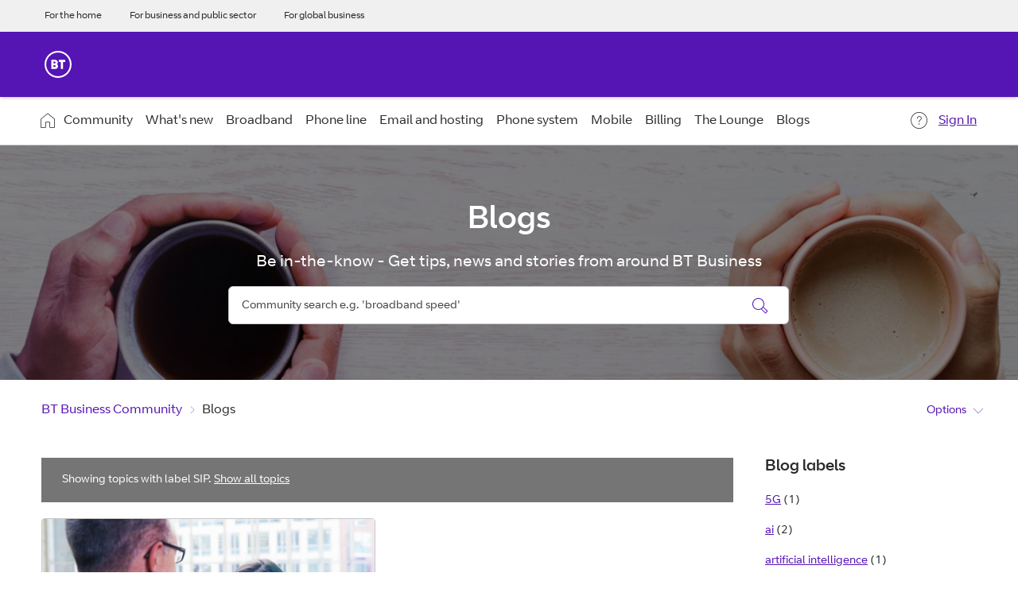

--- FILE ---
content_type: text/html;charset=UTF-8
request_url: https://business.forums.bt.com/t5/Blogs/bg-p/Business_Community_Blogs/label-name/sip
body_size: 20141
content:
<!DOCTYPE html><html prefix="og: http://ogp.me/ns#" dir="ltr" lang="en" class="no-js">
	<head>
	
	<title>
	BT Business Blogs
</title>
	
	
	
	
	
	<meta content="Be in-the-know - Get tips, news and stories from around BT Business" name="description"/><meta content="width=device-width, initial-scale=1.0, user-scalable=yes" name="viewport"/><meta content="2026-01-13T10:00:00+01:00" itemprop="dateModified"/><meta content="text/html; charset=UTF-8" http-equiv="Content-Type"/><link href="https://business.forums.bt.com/t5/Blogs/bg-p/Business_Community_Blogs/label-name/sip" rel="canonical"/>
	<meta content="website" property="og:type"/><meta content="https://business.forums.bt.com/t5/Blogs/bg-p/Business_Community_Blogs/label-name/sip" property="og:url"/><meta content="Be in-the-know - Get tips, news and stories from around BT Business" property="og:description"/><meta content="BT Business Blogs" property="og:title"/>
	
	
		<link class="lia-link-navigation hidden live-links" title="Blogs articles" type="application/rss+xml" rel="alternate" id="link" href="/btb/rss/board?board.id=Business_Community_Blogs"></link>
	
		<link class="lia-link-navigation hidden live-links" title="All Blogs posts" type="application/rss+xml" rel="alternate" id="link_0" href="/btb/rss/boardmessages?board.id=Business_Community_Blogs"></link>
	

	
	
	    
            	<link href="/skins/1812920/3cafd60a1e15357240347e1f1705e76e/bt_business_2021.css" rel="stylesheet" type="text/css"/>
            
	

	
	
	
	
	<link rel="shortcut icon" href="https://business.forums.bt.com/html/@AECE821460F278C5AA0CB704A24A0EBE/assets/favicon.ico" />
<link rel="icon" href="https://business.forums.bt.com/html/@AF1C055105326F8A8AF70A35B4178A42/assets/icon.svg" type="image/svg+xml" />
<link rel="apple-touch-icon" href="https://business.forums.bt.com/html/@0257CDB4F0AD6CA2637EE0A239891308/assets/apple-touch-icon.png" />

<link rel="manifest" href="https://business.forums.bt.com/html/@E02C5D7E2923BA74DC73B8B20FB602B0/assets/manifest.webmanifest" />

<script src="//assets.adobedtm.com/3cd68fd2021461e543f774f2680c81ff68086790/satelliteLib-ab70adc679e90b5de84c5ecad7fa103d1b5716d1.js"></script>


<script type="text/javascript" src="/t5/scripts/129B3FAC03679C8B82A528EDDD4E9DDC/lia-scripts-head-min.js"></script><script language="javascript" type="text/javascript">
<!--
window.FileAPI = { jsPath: '/html/assets/js/vendor/ng-file-upload-shim/' };
LITHIUM.PrefetchData = {"Components":{},"commonResults":{}};
LITHIUM.DEBUG = false;
LITHIUM.CommunityJsonObject = {
  "Validation" : {
    "image.description" : {
      "min" : 0,
      "max" : 1000,
      "isoneof" : [ ],
      "type" : "string"
    },
    "tkb.toc_maximum_heading_level" : {
      "min" : 1,
      "max" : 6,
      "isoneof" : [ ],
      "type" : "integer"
    },
    "tkb.toc_heading_list_style" : {
      "min" : 0,
      "max" : 50,
      "isoneof" : [
        "disc",
        "circle",
        "square",
        "none"
      ],
      "type" : "string"
    },
    "blog.toc_maximum_heading_level" : {
      "min" : 1,
      "max" : 6,
      "isoneof" : [ ],
      "type" : "integer"
    },
    "tkb.toc_heading_indent" : {
      "min" : 5,
      "max" : 50,
      "isoneof" : [ ],
      "type" : "integer"
    },
    "blog.toc_heading_indent" : {
      "min" : 5,
      "max" : 50,
      "isoneof" : [ ],
      "type" : "integer"
    },
    "blog.toc_heading_list_style" : {
      "min" : 0,
      "max" : 50,
      "isoneof" : [
        "disc",
        "circle",
        "square",
        "none"
      ],
      "type" : "string"
    }
  },
  "User" : {
    "settings" : {
      "imageupload.legal_file_extensions" : "*.jpg;*.JPG;*.jpeg;*.JPEG;*.gif;*.GIF;*.png;*.PNG;*.svg;*.SVG",
      "config.enable_avatar" : true,
      "integratedprofile.show_klout_score" : true,
      "layout.sort_view_by_last_post_date" : true,
      "layout.friendly_dates_enabled" : true,
      "profileplus.allow.anonymous.scorebox" : false,
      "tkb.message_sort_default" : "topicPublishDate",
      "layout.format_pattern_date" : "dd-MM-yyyy",
      "config.require_search_before_post" : "off",
      "isUserLinked" : false,
      "integratedprofile.cta_add_topics_dismissal_timestamp" : -1,
      "layout.message_body_image_max_size" : 1000,
      "profileplus.everyone" : false,
      "integratedprofile.cta_connect_wide_dismissal_timestamp" : -1,
      "blog.toc_maximum_heading_level" : "",
      "integratedprofile.hide_social_networks" : false,
      "blog.toc_heading_indent" : "",
      "contest.entries_per_page_num" : 20,
      "layout.messages_per_page_linear" : 10,
      "integratedprofile.cta_manage_topics_dismissal_timestamp" : -1,
      "profile.shared_profile_test_group" : false,
      "integratedprofile.cta_personalized_feed_dismissal_timestamp" : -1,
      "integratedprofile.curated_feed_size" : 10,
      "contest.one_kudo_per_contest" : false,
      "integratedprofile.enable_social_networks" : false,
      "integratedprofile.my_interests_dismissal_timestamp" : -1,
      "profile.language" : "en-gb",
      "layout.friendly_dates_max_age_days" : 180,
      "layout.threading_order" : "thread_ascending",
      "blog.toc_heading_list_style" : "disc",
      "useRecService" : false,
      "layout.module_welcome" : "<h2>Welcome to the BT Business Community<\/h2>\r\n<p>Where BT Business customers help each other get the most from business products and services.<\/p>",
      "imageupload.max_uploaded_images_per_upload" : 100,
      "imageupload.max_uploaded_images_per_user" : 1000,
      "integratedprofile.connect_mode" : "",
      "tkb.toc_maximum_heading_level" : "",
      "tkb.toc_heading_list_style" : "disc",
      "sharedprofile.show_hovercard_score" : true,
      "config.search_before_post_scope" : "community",
      "tkb.toc_heading_indent" : "",
      "p13n.cta.recommendations_feed_dismissal_timestamp" : -1,
      "imageupload.max_file_size" : 3072,
      "layout.show_batch_checkboxes" : false,
      "integratedprofile.cta_connect_slim_dismissal_timestamp" : -1
    },
    "isAnonymous" : true,
    "policies" : {
      "image-upload.process-and-remove-exif-metadata" : false
    },
    "registered" : false,
    "emailRef" : "",
    "id" : -1,
    "login" : "Anonymous"
  },
  "Server" : {
    "communityPrefix" : "/btb",
    "nodeChangeTimeStamp" : 1769183039552,
    "tapestryPrefix" : "/t5",
    "deviceMode" : "DESKTOP",
    "responsiveDeviceMode" : "DESKTOP",
    "membershipChangeTimeStamp" : "0",
    "version" : "25.12",
    "branch" : "25.12-release",
    "showTextKeys" : false
  },
  "Config" : {
    "phase" : "prod",
    "integratedprofile.cta.reprompt.delay" : 30,
    "profileplus.tracking" : {
      "profileplus.tracking.enable" : false,
      "profileplus.tracking.click.enable" : false,
      "profileplus.tracking.impression.enable" : false
    },
    "app.revision" : "2512231126-s6f44f032fc-b18",
    "navigation.manager.community.structure.limit" : "1000"
  },
  "Activity" : {
    "Results" : [ ]
  },
  "NodeContainer" : {
    "viewHref" : "https://business.forums.bt.com/t5/Top/ct-p/top",
    "description" : "",
    "id" : "top",
    "shortTitle" : "Top",
    "title" : "Top",
    "nodeType" : "category"
  },
  "Page" : {
    "skins" : [
      "bt_business_2021",
      "theme_hermes",
      "responsive_peak"
    ],
    "authUrls" : {
      "loginUrl" : "https://business.forums.bt.com/t5/user/userloginpage?dest_url=https%3A%2F%2Fbusiness.forums.bt.com%2Ft5%2FBlogs%2Fbg-p%2FBusiness_Community_Blogs%2Flabel-name%2Fsip",
      "loginUrlNotRegistered" : "https://business.forums.bt.com/t5/user/userloginpage?redirectreason=notregistered&dest_url=https%3A%2F%2Fbusiness.forums.bt.com%2Ft5%2FBlogs%2Fbg-p%2FBusiness_Community_Blogs%2Flabel-name%2Fsip",
      "loginUrlNotRegisteredDestTpl" : "https://business.forums.bt.com/t5/user/userloginpage?redirectreason=notregistered&dest_url=%7B%7BdestUrl%7D%7D"
    },
    "name" : "BlogPage",
    "rtl" : false,
    "object" : {
      "viewHref" : "/t5/Blogs/bg-p/Business_Community_Blogs",
      "id" : "Business_Community_Blogs",
      "page" : "BlogPage",
      "type" : "Board"
    }
  },
  "WebTracking" : {
    "Activities" : { },
    "path" : "Community:BT Business Community/Blog:Blogs"
  },
  "Feedback" : {
    "targeted" : { }
  },
  "Seo" : {
    "markerEscaping" : {
      "pathElement" : {
        "prefix" : "@",
        "match" : "^[0-9][0-9]$"
      },
      "enabled" : false
    }
  },
  "TopLevelNode" : {
    "viewHref" : "https://business.forums.bt.com/",
    "description" : "The BT Business Community is for members to share information to help get the most out of BT Business products and services.",
    "id" : "btb",
    "shortTitle" : "BT Business Community",
    "title" : "BT Business Community",
    "nodeType" : "Community"
  },
  "Community" : {
    "viewHref" : "https://business.forums.bt.com/",
    "integratedprofile.lang_code" : "en",
    "integratedprofile.country_code" : "GB",
    "id" : "btb",
    "shortTitle" : "BT Business Community",
    "title" : "BT Business Community"
  },
  "CoreNode" : {
    "conversationStyle" : "blog",
    "viewHref" : "https://business.forums.bt.com/t5/Blogs/bg-p/Business_Community_Blogs",
    "settings" : { },
    "description" : "Be in-the-know - Get tips, news and stories from around BT Business",
    "id" : "Business_Community_Blogs",
    "shortTitle" : "Blogs",
    "title" : "Blogs",
    "nodeType" : "Board",
    "ancestors" : [
      {
        "viewHref" : "https://business.forums.bt.com/",
        "description" : "The BT Business Community is for members to share information to help get the most out of BT Business products and services.",
        "id" : "btb",
        "shortTitle" : "BT Business Community",
        "title" : "BT Business Community",
        "nodeType" : "Community"
      }
    ]
  }
};
LITHIUM.Components.RENDER_URL = "/t5/util/componentrenderpage/component-id/#{component-id}?render_behavior=raw";
LITHIUM.Components.ORIGINAL_PAGE_NAME = 'blogs/BlogPage';
LITHIUM.Components.ORIGINAL_PAGE_ID = 'BlogPage';
LITHIUM.Components.ORIGINAL_PAGE_CONTEXT = '[base64]';
LITHIUM.Css = {
  "BASE_DEFERRED_IMAGE" : "lia-deferred-image",
  "BASE_BUTTON" : "lia-button",
  "BASE_SPOILER_CONTAINER" : "lia-spoiler-container",
  "BASE_TABS_INACTIVE" : "lia-tabs-inactive",
  "BASE_TABS_ACTIVE" : "lia-tabs-active",
  "BASE_AJAX_REMOVE_HIGHLIGHT" : "lia-ajax-remove-highlight",
  "BASE_FEEDBACK_SCROLL_TO" : "lia-feedback-scroll-to",
  "BASE_FORM_FIELD_VALIDATING" : "lia-form-field-validating",
  "BASE_FORM_ERROR_TEXT" : "lia-form-error-text",
  "BASE_FEEDBACK_INLINE_ALERT" : "lia-panel-feedback-inline-alert",
  "BASE_BUTTON_OVERLAY" : "lia-button-overlay",
  "BASE_TABS_STANDARD" : "lia-tabs-standard",
  "BASE_AJAX_INDETERMINATE_LOADER_BAR" : "lia-ajax-indeterminate-loader-bar",
  "BASE_AJAX_SUCCESS_HIGHLIGHT" : "lia-ajax-success-highlight",
  "BASE_CONTENT" : "lia-content",
  "BASE_JS_HIDDEN" : "lia-js-hidden",
  "BASE_AJAX_LOADER_CONTENT_OVERLAY" : "lia-ajax-loader-content-overlay",
  "BASE_FORM_FIELD_SUCCESS" : "lia-form-field-success",
  "BASE_FORM_WARNING_TEXT" : "lia-form-warning-text",
  "BASE_FORM_FIELDSET_CONTENT_WRAPPER" : "lia-form-fieldset-content-wrapper",
  "BASE_AJAX_LOADER_OVERLAY_TYPE" : "lia-ajax-overlay-loader",
  "BASE_FORM_FIELD_ERROR" : "lia-form-field-error",
  "BASE_SPOILER_CONTENT" : "lia-spoiler-content",
  "BASE_FORM_SUBMITTING" : "lia-form-submitting",
  "BASE_EFFECT_HIGHLIGHT_START" : "lia-effect-highlight-start",
  "BASE_FORM_FIELD_ERROR_NO_FOCUS" : "lia-form-field-error-no-focus",
  "BASE_EFFECT_HIGHLIGHT_END" : "lia-effect-highlight-end",
  "BASE_SPOILER_LINK" : "lia-spoiler-link",
  "FACEBOOK_LOGOUT" : "lia-component-users-action-logout",
  "BASE_DISABLED" : "lia-link-disabled",
  "FACEBOOK_SWITCH_USER" : "lia-component-admin-action-switch-user",
  "BASE_FORM_FIELD_WARNING" : "lia-form-field-warning",
  "BASE_AJAX_LOADER_FEEDBACK" : "lia-ajax-loader-feedback",
  "BASE_AJAX_LOADER_OVERLAY" : "lia-ajax-loader-overlay",
  "BASE_LAZY_LOAD" : "lia-lazy-load"
};
(function() { if (!window.LITHIUM_SPOILER_CRITICAL_LOADED) { window.LITHIUM_SPOILER_CRITICAL_LOADED = true; window.LITHIUM_SPOILER_CRITICAL_HANDLER = function(e) { if (!window.LITHIUM_SPOILER_CRITICAL_LOADED) return; if (e.target.classList.contains('lia-spoiler-link')) { var container = e.target.closest('.lia-spoiler-container'); if (container) { var content = container.querySelector('.lia-spoiler-content'); if (content) { if (e.target.classList.contains('open')) { content.style.display = 'none'; e.target.classList.remove('open'); } else { content.style.display = 'block'; e.target.classList.add('open'); } } e.preventDefault(); return false; } } }; document.addEventListener('click', window.LITHIUM_SPOILER_CRITICAL_HANDLER, true); } })();
LITHIUM.noConflict = true;
LITHIUM.useCheckOnline = false;
LITHIUM.RenderedScripts = [
  "DataHandler.js",
  "Loader.js",
  "jquery.lithium-selector-extensions.js",
  "Auth.js",
  "ResizeSensor.js",
  "Dialog.js",
  "jquery.ui.mouse.js",
  "AjaxFeedback.js",
  "jquery.scrollTo.js",
  "Tooltip.js",
  "Namespace.js",
  "jquery.effects.slide.js",
  "PolyfillsAll.js",
  "jquery.appear-1.1.1.js",
  "LiModernizr.js",
  "Sandbox.js",
  "jquery.tmpl-1.1.1.js",
  "jquery.clone-position-1.0.js",
  "jquery.css-data-1.0.js",
  "jquery.fileupload.js",
  "Throttle.js",
  "ForceLithiumJQuery.js",
  "jquery.ui.draggable.js",
  "prism.js",
  "Forms.js",
  "ActiveCast3.js",
  "jquery.tools.tooltip-1.2.6.js",
  "InformationBox.js",
  "Placeholder.js",
  "NoConflict.js",
  "jquery.position-toggle-1.0.js",
  "ValueSurveyLauncher.js",
  "jquery.ui.widget.js",
  "jquery.viewport-1.0.js",
  "Lithium.js",
  "jquery.delayToggle-1.0.js",
  "Text.js",
  "DeferredImages.js",
  "ElementMethods.js",
  "Events.js",
  "DropDownMenu.js",
  "Components.js",
  "ElementQueries.js",
  "AutoComplete.js",
  "jquery.ui.position.js",
  "jquery.ui.resizable.js",
  "Link.js",
  "jquery.hoverIntent-r6.js",
  "jquery.function-utils-1.0.js",
  "jquery.blockui.js",
  "AjaxSupport.js",
  "PartialRenderProxy.js",
  "SearchForm.js",
  "HelpIcon.js",
  "DropDownMenuVisibilityHandler.js",
  "jquery.json-2.6.0.js",
  "Cache.js",
  "jquery.ajax-cache-response-1.0.js",
  "jquery.ui.dialog.js",
  "jquery.iframe-shim-1.0.js",
  "jquery.autocomplete.js",
  "SearchAutoCompleteToggle.js",
  "jquery.effects.core.js",
  "Video.js",
  "jquery.placeholder-2.0.7.js",
  "Globals.js",
  "json2.js",
  "jquery.ui.core.js",
  "jquery.iframe-transport.js",
  "SpoilerToggle.js",
  "jquery.js"
];// -->
</script><script type="text/javascript" src="/t5/scripts/D60EB96AE5FF670ED274F16ABB044ABD/lia-scripts-head-min.js"></script></head>
	<body class="lia-blog lia-user-status-anonymous BlogPage lia-body lia-a11y" id="lia-body">
	
	
	<div id="D09-173-2" class="ServiceNodeInfoHeader">
</div>
	
	
	
	

	<div class="lia-page">
		<center>
			
				
					
	
	<div class="MinimumWidthContainer">
		<div class="min-width-wrapper">
			<div class="min-width">		
				
						<div class="lia-content">
                            
							
							
							
		
  	<div class="lia-quilt lia-quilt-blog-page lia-quilt-layout-two-column-main-side lia-top-quilt">
	<div class="lia-quilt-row lia-quilt-row-header">
		<div class="lia-quilt-column lia-quilt-column-24 lia-quilt-column-single lia-quilt-column-common-header">
			<div class="lia-quilt-column-alley lia-quilt-column-alley-single">
	
		
			<div class="lia-quilt lia-quilt-header lia-quilt-layout-custom-community-header lia-component-quilt-header">
	<div class="lia-quilt-row lia-quilt-row-header-top-universal-navigation">
		<div class="lia-quilt-column lia-quilt-column-24 lia-quilt-column-single lia-quilt-column-header-top-universal-navigation">
			<div class="lia-quilt-column-alley lia-quilt-column-alley-single">
	
		
			<div class="custom-universal-header-navigation">
    <ul>
        <li><a href="https://bt.com/">For the home</a></li>
        <li><a href="https://business.bt.com/">For business and public sector</a></li>
        <li><a href="https://www.globalservices.bt.com/en">For global business</a></li>
        
    </ul>
</div>

		
	
	
</div>
		</div>
	</div><div class="lia-quilt-row lia-quilt-row-header-top">
		<div class="lia-quilt-column lia-quilt-column-24 lia-quilt-column-single lia-quilt-column-header-top-content">
			<div class="lia-quilt-column-alley lia-quilt-column-alley-single">
	
		<div class="custom-community-header-left">
			
		
			 
<div class="custom-community-header-logo">
    <a href="https://business.bt.com/" target="_blank" style="background: url('/html/assets/logo_community.svg') no-repeat 50% / contain;">BT Business Home</a>
</div>

		
	
		</div>
	
	
</div>
		</div>
	</div><div class="lia-quilt-row lia-quilt-row-header-navigation">
		<div class="lia-quilt-column lia-quilt-column-24 lia-quilt-column-single lia-quilt-column-header-navigation-content">
			<div class="lia-quilt-column-alley lia-quilt-column-alley-single">
	
		<div class="header-navigation-content-left">
			
		
			 
 
<div class="custom-community-header-navigation-v2"> <ul> <li class="community-link"><a href="/" class="">Community</a></li> <li > <a href="/t5/What-s-new/bd-p/Announcements">What&#39;s new</a> </li> <li > <a href="/t5/Broadband/bd-p/Broadband">Broadband</a> </li> <li > <a href="/t5/Phone-line/bd-p/Phone-systems">Phone line</a> </li> <li > <a href="/t5/Email-and-hosting/bd-p/Webhosting">Email and hosting</a> </li> <li > <a href="/t5/Phone-system/bd-p/viop">Phone system</a> </li> <li > <a href="/t5/Mobile/bd-p/RemoteWorking">Mobile</a> </li> <li > <a href="/t5/Billing/bd-p/Billing">Billing</a> </li> <li > <a href="/t5/The-Lounge/bd-p/Intros">The Lounge</a> </li> <li > <a href="/t5/Blogs/bg-p/Business_Community_Blogs">Blogs</a> </li> </ul> </div> 
 

		
			<div class="lia-slide-out-nav-menu lia-component-common-widget-slide-out-nav-menu">
    <button li-bindable="" li-common-element-hook="navMenuTriggerElement" class="lia-slide-menu-trigger lia-slide-out-nav-menu-wrapper">
        <div ng-non-bindable="" class="lia-slide-out-nav-menu-title">
            Browse
        </div>
    </button>
    <li:common-slide-menu li-bindable="" trigger-element="navMenuTriggerElement" li-direction="left" style="display:none">
        <div class="lia-quilt lia-quilt-navigation-slide-out-menu lia-quilt-layout-one-column">
	<div class="lia-quilt-row lia-quilt-row-header">
		<div class="lia-quilt-column lia-quilt-column-24 lia-quilt-column-single lia-quilt-column-common-header lia-mark-empty">
			
		</div>
	</div><div class="lia-quilt-row lia-quilt-row-main">
		<div class="lia-quilt-column lia-quilt-column-24 lia-quilt-column-single lia-quilt-column-main-content">
			<div class="lia-quilt-column-alley lia-quilt-column-alley-single">
	
		
			<li:community-navigation class="lia-component-community-widget-navigation" li-bindable="" li-instance="0" componentId="community.widget.navigation" mode="default"></li:community-navigation>
		
	
	
</div>
		</div>
	</div><div class="lia-quilt-row lia-quilt-row-footer">
		<div class="lia-quilt-column lia-quilt-column-24 lia-quilt-column-single lia-quilt-column-common-footer lia-mark-empty">
			
		</div>
	</div>
</div>
    </li:common-slide-menu>
</div>
		
	
		</div>
	
	

	
		<div class="header-navigation-content-right">
			
		
			<div class="custom-community-header-user-navigation">
<a class="lia-link-navigation faq-link lia-component-help-action-faq" id="faqPage_a8679828b687d0" href="/t5/help/faqpage">Help</a><a class="lia-link-navigation login-link lia-authentication-link lia-panel-dialog-trigger lia-panel-dialog-trigger-event-click lia-js-data-dialogKey-612972329 lia-component-users-action-login" rel="nofollow" id="loginPageV2_a8679828bb6112" href="https://business.forums.bt.com/t5/user/userloginpage?dest_url=https%3A%2F%2Fbusiness.forums.bt.com%2Ft5%2FBlogs%2Fbg-p%2FBusiness_Community_Blogs%2Flabel-name%2Fsip">Sign In</a></div>

		
	
		</div>
	
	
</div>
		</div>
	</div><div class="lia-quilt-row lia-quilt-row-header-hero">
		<div class="lia-quilt-column lia-quilt-column-24 lia-quilt-column-single lia-quilt-column-header-hero-content">
			<div class="lia-quilt-column-alley lia-quilt-column-alley-single">
	
		
			
    <style>
    #lia-body .lia-quilt-row-header-hero {
        background: linear-gradient(rgba(0, 0, 0, 0.5), rgba(0, 0, 0, 0.5)), url("/html/assets/hero_bg.jpg") no-repeat center / cover;
    }
    </style>

		
	
	

	
		<div class="header-hero-wrapper">
			
		
			<div class="lia-node-header-info lia-component-common-widget-node-information" id="nodeInformation">
    <div class="lia-node-header-title">
    	Blogs
    </div>
    <div class="lia-node-header-description">
    	Be in-the-know - Get tips, news and stories from around BT Business
    </div>
</div>
		
			<div id="lia-searchformV32" class="SearchForm lia-search-form-wrapper lia-mode-default lia-component-common-widget-search-form">
	

	
		<div class="lia-inline-ajax-feedback">
			<div class="AjaxFeedback" id="ajaxfeedback"></div>
			
	

	

		</div>

	

	
		<div id="searchautocompletetoggle">	
	
		

	
		<div class="lia-inline-ajax-feedback">
			<div class="AjaxFeedback" id="ajaxfeedback_0"></div>
			
	

	

		</div>

	

	
			
            <form enctype="multipart/form-data" class="lia-form lia-form-inline SearchForm" action="https://business.forums.bt.com/t5/blogs/blogpage.searchformv32.form.form" method="post" id="form" name="form"><div class="t-invisible"><input value="blog-id/Business_Community_Blogs/label-name/sip" name="t:ac" type="hidden"></input><input value="search/contributions/page" name="t:cp" type="hidden"></input><input value="[base64].." name="lia-form-context" type="hidden"></input><input value="BlogPage:blog-id/Business_Community_Blogs/label-name/sip:searchformv32.form:" name="liaFormContentKey" type="hidden"></input><input value="yDZKQFNI0U/sd9X4pbUemqvQQZw=:H4sIAAAAAAAAALWSzUrDQBSFr4Wuigiib6DbiajdqAhFUISqweBaZibTNJpk4sxNEzc+ik8gvkQX7nwHH8CtKxfmzxJbwaTUVZhzw/nOmblP79COD+FAC6r40OAyQOWyCF0ZaMOkjtgrJgOp/NHONtER810sP9nfIkGtoCuVQ2hI+VAQpKHQqO67hEslPJcRRrUgPZaKlOOxKzx7wxIYhZtX487b+stnC5b60MnZ0junvkBY7d/QETU8GjiGlUYKnP0kRFguwEcFeAHBe02Dm0pyobWV+Wid0sbP9u7g4/G1BZCE8QWc1U3kpzapWoqZ+S+SvoMHgPQ+ypGVj/IoC2dlqHZ8CWZdV7xljUqszZa43voPYNHkFE7qGkdaqKrl1Pm7wEqmV59gcYjGkQOJP25h6jyJnOlzRv4DUURusIWhknbEsWo5K002vhzNufG1WHmDLwdzh8gDBQAA" name="t:formdata" type="hidden"></input></div>
	
	

	

	

	
		<div class="lia-inline-ajax-feedback">
			<div class="AjaxFeedback" id="feedback"></div>
			
	

	

		</div>

	

	

	

	


	
	<input value="ByLfwdj-FF_ARcvPS8UgUi3UklWqmv8KBC2nl7XauWA." name="lia-action-token" type="hidden"></input>
	
	<input value="form" id="form_UIDform" name="form_UID" type="hidden"></input>
	<input value="" id="form_instance_keyform" name="form_instance_key" type="hidden"></input>
	
                

                
                    
                

                <span class="lia-search-input-wrapper">
                    <span class="lia-search-input-field">
                        <span class="lia-button-wrapper lia-button-wrapper-secondary lia-button-wrapper-searchForm-action"><input value="searchForm" name="submitContextX" type="hidden"></input><input class="lia-button lia-button-secondary lia-button-searchForm-action" value="Search" id="submitContext" name="submitContext" type="submit"></input></span>

                        <span class="lia-hidden-aria-visibile" id="autocompleteInstructionsText"></span><input placeholder="Community search e.g. 'broadband speed'" aria-label="Search" title="Search" class="lia-form-type-text lia-autocomplete-input search-input lia-search-input-message" value="" id="messageSearchField_0" name="messageSearchField" type="text"></input>
                        <span class="lia-hidden-aria-visibile" id="autocompleteInstructionsText_0"></span><input placeholder="Community search e.g. 'broadband speed'" aria-label="Search" title="Search" class="lia-form-type-text lia-autocomplete-input search-input lia-search-input-tkb-article lia-js-hidden" value="" id="messageSearchField_1" name="messageSearchField_0" type="text"></input>
                        

	
		<span class="lia-hidden-aria-visibile" id="autocompleteInstructionsText_1"></span><input placeholder="Search all content" ng-non-bindable="" title="Enter a user name or rank" class="lia-form-type-text UserSearchField lia-search-input-user search-input lia-js-hidden lia-autocomplete-input" aria-label="Enter a user name or rank" value="" id="userSearchField" name="userSearchField" type="text"></input>
	

	


                        <span class="lia-hidden-aria-visibile" id="autocompleteInstructionsText_2"></span><input placeholder="Enter a keyword to search within the private messages" title="Enter a search word" class="lia-form-type-text NoteSearchField lia-search-input-note search-input lia-js-hidden lia-autocomplete-input" aria-label="Enter a search word" value="" id="noteSearchField_0" name="noteSearchField" type="text"></input>
						<span class="lia-hidden-aria-visibile" id="autocompleteInstructionsText_3"></span><input title="Enter a search word" class="lia-form-type-text ProductSearchField lia-search-input-product search-input lia-js-hidden lia-autocomplete-input" aria-label="Enter a search word" value="" id="productSearchField" name="productSearchField" type="text"></input>
                        <input class="lia-as-search-action-id" name="as-search-action-id" type="hidden"></input>
                    </span>
                </span>
                

                <span class="lia-cancel-search">cancel</span>

                
            
</form>
		
			<div class="search-autocomplete-toggle-link lia-js-hidden">
				<span>
					<a class="lia-link-navigation auto-complete-toggle-on lia-link-ticket-post-action lia-component-search-action-enable-auto-complete" data-lia-action-token="DXA9AVegV5htISYe28Gi053j2xpsmd9f1y5vMJQziQM." rel="nofollow" id="enableAutoComplete" href="https://business.forums.bt.com/t5/blogs/blogpage.enableautocomplete:enableautocomplete?t:ac=blog-id/Business_Community_Blogs/label-name/sip&amp;t:cp=action/contributions/searchactions">Turn on suggestions</a>					
					<span class="HelpIcon">
	<a class="lia-link-navigation help-icon lia-tooltip-trigger" role="button" aria-label="Help Icon" id="link_1" href="#"><span class="lia-img-icon-help lia-fa-icon lia-fa-help lia-fa" alt="Auto-suggest helps you quickly narrow down your search results by suggesting possible matches as you type." aria-label="Help Icon" role="img" id="display"></span></a><div role="alertdialog" class="lia-content lia-tooltip-pos-bottom-left lia-panel-tooltip-wrapper" id="link_2-tooltip-element"><div class="lia-tooltip-arrow"></div><div class="lia-panel-tooltip"><div class="content">Auto-suggest helps you quickly narrow down your search results by suggesting possible matches as you type.</div></div></div>
</span>
				</span>
			</div>
		

	

	

	
	
	
</div>
		
	<div class="spell-check-showing-result">
		Showing results for <span class="lia-link-navigation show-results-for-link lia-link-disabled" aria-disabled="true" id="showingResult"></span>
		

	</div>
	<div>
		
		<span class="spell-check-search-instead">
			Search instead for <a class="lia-link-navigation search-instead-for-link" rel="nofollow" id="searchInstead" href="#"></a>
		</span>

	</div>
	<div class="spell-check-do-you-mean lia-component-search-widget-spellcheck">
		Did you mean: <a class="lia-link-navigation do-you-mean-link" rel="nofollow" id="doYouMean" href="#"></a>
	</div>

	

	

	


	
</div>
		
	
		</div>
	
	
</div>
		</div>
	</div><div class="lia-quilt-row lia-quilt-row-header-bottom">
		<div class="lia-quilt-column lia-quilt-column-24 lia-quilt-column-single lia-quilt-column-header-bottom-content">
			<div class="lia-quilt-column-alley lia-quilt-column-alley-single">
	
		
			<div aria-label="breadcrumbs" role="navigation" class="BreadCrumb crumb-line lia-breadcrumb lia-component-common-widget-breadcrumb">
	<ul role="list" id="list" class="lia-list-standard-inline">
	
		
			<li class="lia-breadcrumb-node crumb">
				<a class="lia-link-navigation crumb-community lia-breadcrumb-community lia-breadcrumb-forum" id="link_3" href="/">BT Business Community</a>
			</li>
			
				<li aria-hidden="true" class="lia-breadcrumb-seperator crumb-community lia-breadcrumb-community lia-breadcrumb-forum">
				  
           			 <span>
           				 <span class="lia-img-icon-list-separator-breadcrumb lia-fa-icon lia-fa-list lia-fa-separator lia-fa-breadcrumb lia-fa" alt="" aria-label="" role="img" id="display_0"></span>
  					</span>
          		  
       			 
				</li>
			
		
			<li class="lia-breadcrumb-node crumb final-crumb">
				<span class="lia-link-navigation crumb-board lia-breadcrumb-board lia-breadcrumb-forum lia-link-disabled" aria-disabled="true" id="link_4">Blogs</span>
			</li>
			
		
	
</ul>
</div>
		
			
    <div class="lia-menu-navigation-wrapper lia-js-hidden lia-menu-action lia-page-options lia-component-community-widget-page-options" id="actionMenuDropDown">	
	<div class="lia-menu-navigation">
		<div class="dropdown-default-item"><a title="Show option menu" class="lia-js-menu-opener default-menu-option lia-js-click-menu lia-link-navigation" aria-expanded="false" role="button" aria-label="Options" id="dropDownLink" href="#">Options</a>
			<div class="dropdown-positioning">
				<div class="dropdown-positioning-static">
					
	<ul aria-label="Dropdown menu items" role="list" id="dropdownmenuitems" class="lia-menu-dropdown-items">
		

	
	
		
			
		
			
		
			
		
			
		
			
		
			<li role="listitem"><span class="lia-link-navigation mark-new-link lia-link-disabled lia-component-forums-action-mark-new" aria-disabled="true" id="markNew">Mark all as New</span></li>
		
			<li role="listitem"><span class="lia-link-navigation mark-read-link lia-link-disabled lia-component-forums-action-mark-read" aria-disabled="true" id="markRead">Mark all as Read</span></li>
		
			<li aria-hidden="true"><span class="lia-separator lia-component-common-widget-link-separator">
	<span class="lia-separator-post"></span>
	<span class="lia-separator-pre"></span>
</span></li>
		
			
		
			<li role="listitem"><span class="lia-link-navigation addBoardUserFloat lia-link-disabled lia-component-subscriptions-action-add-board-user-float" aria-disabled="true" id="addBoardUserFloat">Float this Blog for Current User</span></li>
		
			
		
			<li role="listitem"><span class="lia-link-navigation addBoardUserEmailSubscription lia-link-disabled lia-component-subscriptions-action-add-board-user-email" aria-disabled="true" id="addBoardUserEmailSubscription">Subscribe</span></li>
		
			
		
			<li role="listitem"><span class="lia-link-navigation addBoardUserBookmark lia-link-disabled lia-component-subscriptions-action-add-board-user-bookmark" aria-disabled="true" id="addBoardUserBookmark">Bookmark</span></li>
		
			<li aria-hidden="true"><span class="lia-separator lia-component-common-widget-link-separator">
	<span class="lia-separator-post"></span>
	<span class="lia-separator-pre"></span>
</span></li>
		
			<li role="listitem"><a class="lia-link-navigation rss-board-link lia-component-rss-action-board" id="rssBoard" href="/btb/rss/board?board.id=Business_Community_Blogs">Subscribe to RSS Feed</a></li>
		
			
		
			
		
			
		
			
		
			
		
			
		
			
		
			
		
			
		
			
		
			
		
			
		
			
		
			
		
			
		
			
		
			
		
			
		
			
		
			
		
			
		
			
		
			
		
			
		
			
		
			
		
	
	


	</ul>

				</div>
			</div>
		</div>
	</div>
</div>

		
	
	
</div>
		</div>
	</div><div class="lia-quilt-row lia-quilt-row-header-feedback">
		<div class="lia-quilt-column lia-quilt-column-24 lia-quilt-column-single lia-quilt-column-feedback">
			<div class="lia-quilt-column-alley lia-quilt-column-alley-single">
	
		
			
	

	

		
			
        
        
	

	

    
		
	
	
</div>
		</div>
	</div>
</div>
		
	
	
</div>
		</div>
	</div><div class="lia-quilt-row lia-quilt-row-main">
		<div class="lia-quilt-column lia-quilt-column-18 lia-quilt-column-left lia-quilt-column-main-content">
			<div class="lia-quilt-column-alley lia-quilt-column-alley-left">
	
		
			
		
			
	        
		
		
			
        	<div class="FilteredByLabelName lia-panel-feedback-banner-note lia-component-filtered-by">	
	<div class="lia-text">
		<span class="label-filtered-by-title">Showing topics with label <span class="label">SIP</span>.</span>
		
		<a class="lia-link-navigation remove-filter-link" id="link_5" href="https://business.forums.bt.com/t5/Blogs/bg-p/Business_Community_Blogs">Show all topics</a>
	</div>
</div>
		
		
			


    <div class="custom-blog-articles">
        <section>
            <h2>Blog Articles</h2>
            <div>

    <article class="custom-blog-article-tile">
        <h3>
            <a href="/t5/Blogs/SIP-trunking-explained-and-how-it-can-benefit-your-business/ba-p/88124">SIP trunking explained and how it can benefit your business</a>
        </h3>
        <p>SIP trunking&nbsp;is a type of technology that lets you make calls over a data connection. Of course, there’s a lot of clever technology behind it but we’re not going into the technical detail here (SIP st...</p>
        <a href="/t5/Blogs/SIP-trunking-explained-and-how-it-can-benefit-your-business/ba-p/88124" title="View article">
            <img src="/t5/image/serverpage/image-id/1606iAC0A99A1884B318A/image-size/large?v=v2&amp;px=999" alt="" />
        </a>
        <footer>
            <div class="post-time">
                    <time>21-12-2022</time>
            </div>
            <span><b>0</b> Comments</span>
        </footer>
    </article>
            </div>
        </section>
    </div>

		
	
	
</div>
		</div><div class="lia-quilt-column lia-quilt-column-06 lia-quilt-column-right lia-quilt-column-side-content">
			<div class="lia-quilt-column-alley lia-quilt-column-alley-right">
	
		
			<div class="lia-panel lia-panel-standard LabelsTaplet Chrome lia-component-labels-widget-labels-list"><div class="lia-decoration-border"><div class="lia-decoration-border-top"><div> </div></div><div class="lia-decoration-border-content"><div><div class="lia-panel-heading-bar-wrapper"><div class="lia-panel-heading-bar"><span aria-level="3" role="heading" class="lia-panel-heading-bar-title">Blog labels</span></div></div><div class="lia-panel-content-wrapper"><div class="lia-panel-content">
	
	
	<div id="labelsTaplet">
		
				
		
				<div class="BlogLabelsTaplet">
					<div class="LabelsList" id="list_0">
	<ul role="list" id="list_1" class="lia-list-standard">
	
		
			<li class="label even-row">
				
					
						<a class="label-link lia-link-navigation" aria-label="5G" id="link_6" href="https://business.forums.bt.com/t5/Blogs/bg-p/Business_Community_Blogs/label-name/5g">5G<wbr /></a>
						
							<span class="label-count">1</span>
						
					
				
			</li>
			
		
			<li class="label odd-row">
				
					
						<a class="label-link lia-link-navigation" aria-label="ai" id="link_7" href="https://business.forums.bt.com/t5/Blogs/bg-p/Business_Community_Blogs/label-name/ai">ai<wbr /></a>
						
							<span class="label-count">2</span>
						
					
				
			</li>
			
		
			<li class="label even-row">
				
					
						<a class="label-link lia-link-navigation" aria-label="artificial intelligence" id="link_8" href="https://business.forums.bt.com/t5/Blogs/bg-p/Business_Community_Blogs/label-name/artificial%20intelligence">artificial intelligence<wbr /></a>
						
							<span class="label-count">1</span>
						
					
				
			</li>
			
		
			<li class="label odd-row">
				
					
						<a class="label-link lia-link-navigation" aria-label="blog" id="link_9" href="https://business.forums.bt.com/t5/Blogs/bg-p/Business_Community_Blogs/label-name/blog">blog<wbr /></a>
						
							<span class="label-count">4</span>
						
					
				
			</li>
			
		
			<li class="label even-row">
				
					
						<a class="label-link lia-link-navigation" aria-label="broadband" id="link_10" href="https://business.forums.bt.com/t5/Blogs/bg-p/Business_Community_Blogs/label-name/broadband">broadband<wbr /></a>
						
							<span class="label-count">2</span>
						
					
				
			</li>
			
		
			<li class="label odd-row">
				
					
						<a class="label-link lia-link-navigation" aria-label="BT's Digital Marketing Hub" id="link_11" href="https://business.forums.bt.com/t5/Blogs/bg-p/Business_Community_Blogs/label-name/bt's%20digital%20marketing%20hub">BT's Digital Marketing Hub<wbr /></a>
						
							<span class="label-count">3</span>
						
					
				
			</li>
			
		
			<li class="label even-row">
				
					
						<a class="label-link lia-link-navigation" aria-label="business" id="link_12" href="https://business.forums.bt.com/t5/Blogs/bg-p/Business_Community_Blogs/label-name/business">business<wbr /></a>
						
							<span class="label-count">1</span>
						
					
				
			</li>
			
		
			<li class="label odd-row">
				
					
						<a class="label-link lia-link-navigation" aria-label="business phone number" id="link_13" href="https://business.forums.bt.com/t5/Blogs/bg-p/Business_Community_Blogs/label-name/business%20phone%20number">business phone number<wbr /></a>
						
							<span class="label-count">1</span>
						
					
				
			</li>
			
		
			<li class="label even-row">
				
					
						<a class="label-link lia-link-navigation" aria-label="call" id="link_14" href="https://business.forums.bt.com/t5/Blogs/bg-p/Business_Community_Blogs/label-name/call">call<wbr /></a>
						
							<span class="label-count">1</span>
						
					
				
			</li>
			
		
			<li class="label odd-row">
				
					
						<a class="label-link lia-link-navigation" aria-label="cloud" id="link_15" href="https://business.forums.bt.com/t5/Blogs/bg-p/Business_Community_Blogs/label-name/cloud">cloud<wbr /></a>
						
							<span class="label-count">3</span>
						
					
				
			</li>
			
		
			<li class="label even-row">
				
					
						<a class="label-link lia-link-navigation" aria-label="cloud voice" id="link_16" href="https://business.forums.bt.com/t5/Blogs/bg-p/Business_Community_Blogs/label-name/cloud%20voice">cloud voice<wbr /></a>
						
							<span class="label-count">2</span>
						
					
				
			</li>
			
		
			<li class="label odd-row">
				
					
						<a class="label-link lia-link-navigation" aria-label="community" id="link_17" href="https://business.forums.bt.com/t5/Blogs/bg-p/Business_Community_Blogs/label-name/community">community<wbr /></a>
						
							<span class="label-count">2</span>
						
					
				
			</li>
			
		
			<li class="label even-row">
				
					
						<a class="label-link lia-link-navigation" aria-label="connection" id="link_18" href="https://business.forums.bt.com/t5/Blogs/bg-p/Business_Community_Blogs/label-name/connection">connection<wbr /></a>
						
							<span class="label-count">1</span>
						
					
				
			</li>
			
		
			<li class="label odd-row">
				
					
						<a class="label-link lia-link-navigation" aria-label="cyber security" id="link_19" href="https://business.forums.bt.com/t5/Blogs/bg-p/Business_Community_Blogs/label-name/cyber%20security">cyber security<wbr /></a>
						
							<span class="label-count">1</span>
						
					
				
			</li>
			
		
			<li class="label even-row">
				
					
						<a class="label-link lia-link-navigation" aria-label="digital" id="link_20" href="https://business.forums.bt.com/t5/Blogs/bg-p/Business_Community_Blogs/label-name/digital">digital<wbr /></a>
						
							<span class="label-count">1</span>
						
					
				
			</li>
			
		
			<li class="label odd-row">
				
					
						<a class="label-link lia-link-navigation" aria-label="digital marketing" id="link_21" href="https://business.forums.bt.com/t5/Blogs/bg-p/Business_Community_Blogs/label-name/digital%20marketing">digital marketing<wbr /></a>
						
							<span class="label-count">1</span>
						
					
				
			</li>
			
		
			<li class="label even-row">
				
					
						<a class="label-link lia-link-navigation" aria-label="email" id="link_22" href="https://business.forums.bt.com/t5/Blogs/bg-p/Business_Community_Blogs/label-name/email">email<wbr /></a>
						
							<span class="label-count">1</span>
						
					
				
			</li>
			
		
			<li class="label odd-row">
				
					
						<a class="label-link lia-link-navigation" aria-label="emergency alerts" id="link_23" href="https://business.forums.bt.com/t5/Blogs/bg-p/Business_Community_Blogs/label-name/emergency%20alerts">emergency alerts<wbr /></a>
						
							<span class="label-count">1</span>
						
					
				
			</li>
			
		
			<li class="label even-row">
				
					
						<a class="label-link lia-link-navigation" aria-label="forum" id="link_24" href="https://business.forums.bt.com/t5/Blogs/bg-p/Business_Community_Blogs/label-name/forum">forum<wbr /></a>
						
							<span class="label-count">2</span>
						
					
				
			</li>
			
		
			<li class="label odd-row">
				
					
						<a class="label-link lia-link-navigation" aria-label="fraud" id="link_25" href="https://business.forums.bt.com/t5/Blogs/bg-p/Business_Community_Blogs/label-name/fraud">fraud<wbr /></a>
						
							<span class="label-count">2</span>
						
					
				
			</li>
			
		
			<li class="label even-row">
				
					
						<a class="label-link lia-link-navigation" aria-label="micro businesses" id="link_26" href="https://business.forums.bt.com/t5/Blogs/bg-p/Business_Community_Blogs/label-name/micro%20businesses">micro businesses<wbr /></a>
						
							<span class="label-count">1</span>
						
					
				
			</li>
			
		
			<li class="label odd-row">
				
					
						<a class="label-link lia-link-navigation" aria-label="phishing" id="link_27" href="https://business.forums.bt.com/t5/Blogs/bg-p/Business_Community_Blogs/label-name/phishing">phishing<wbr /></a>
						
							<span class="label-count">1</span>
						
					
				
			</li>
			
		
			<li class="label even-row">
				
					
						<a class="label-link lia-link-navigation" aria-label="Phone systems" id="link_28" href="https://business.forums.bt.com/t5/Blogs/bg-p/Business_Community_Blogs/label-name/phone%20systems">Phone systems<wbr /></a>
						
							<span class="label-count">1</span>
						
					
				
			</li>
			
		
			<li class="label odd-row">
				
					
						<a class="label-link lia-link-navigation" aria-label="Protect your business" id="link_29" href="https://business.forums.bt.com/t5/Blogs/bg-p/Business_Community_Blogs/label-name/protect%20your%20business">Protect your business<wbr /></a>
						
							<span class="label-count">1</span>
						
					
				
			</li>
			
		
			<li class="label even-row">
				
					
						<a class="label-link lia-link-navigation" aria-label="pstn" id="link_30" href="https://business.forums.bt.com/t5/Blogs/bg-p/Business_Community_Blogs/label-name/pstn">pstn<wbr /></a>
						
							<span class="label-count">1</span>
						
					
				
			</li>
			
		
			<li class="label odd-row">
				
					
						<a class="label-link lia-link-navigation" aria-label="scams" id="link_31" href="https://business.forums.bt.com/t5/Blogs/bg-p/Business_Community_Blogs/label-name/scams">scams<wbr /></a>
						
							<span class="label-count">1</span>
						
					
				
			</li>
			
		
			<li class="label even-row">
				
					
						<a class="label-link lia-link-navigation" aria-label="security" id="link_32" href="https://business.forums.bt.com/t5/Blogs/bg-p/Business_Community_Blogs/label-name/security">security<wbr /></a>
						
							<span class="label-count">1</span>
						
					
				
			</li>
			
		
			<li class="label odd-row">
				
					
						<span class="label-link lia-link-navigation lia-link-disabled" aria-disabled="true" aria-label="SIP" id="link_33">SIP<wbr /></span>
						
							<span class="label-count">1</span>
						
					
				
			</li>
			
		
			<li class="label even-row">
				
					
						<a class="label-link lia-link-navigation" aria-label="SIP Trunking" id="link_34" href="https://business.forums.bt.com/t5/Blogs/bg-p/Business_Community_Blogs/label-name/sip%20trunking">SIP Trunking<wbr /></a>
						
							<span class="label-count">1</span>
						
					
				
			</li>
			
		
			<li class="label odd-row">
				
					
						<a class="label-link lia-link-navigation" aria-label="small businesses" id="link_35" href="https://business.forums.bt.com/t5/Blogs/bg-p/Business_Community_Blogs/label-name/small%20businesses">small businesses<wbr /></a>
						
							<span class="label-count">1</span>
						
					
				
			</li>
			
		
			<li class="label even-row">
				
					
						<a class="label-link lia-link-navigation" aria-label="social media" id="link_36" href="https://business.forums.bt.com/t5/Blogs/bg-p/Business_Community_Blogs/label-name/social%20media">social media<wbr /></a>
						
							<span class="label-count">1</span>
						
					
				
			</li>
			
		
			<li class="label odd-row">
				
					
						<a class="label-link lia-link-navigation" aria-label="summative ai" id="link_37" href="https://business.forums.bt.com/t5/Blogs/bg-p/Business_Community_Blogs/label-name/summative%20ai">summative ai<wbr /></a>
						
							<span class="label-count">1</span>
						
					
				
			</li>
			
		
			<li class="label even-row">
				
					
						<a class="label-link lia-link-navigation" aria-label="telecoms" id="link_38" href="https://business.forums.bt.com/t5/Blogs/bg-p/Business_Community_Blogs/label-name/telecoms">telecoms<wbr /></a>
						
							<span class="label-count">1</span>
						
					
				
			</li>
			
		
			<li class="label odd-row">
				
					
						<a class="label-link lia-link-navigation" aria-label="trunking" id="link_39" href="https://business.forums.bt.com/t5/Blogs/bg-p/Business_Community_Blogs/label-name/trunking">trunking<wbr /></a>
						
							<span class="label-count">1</span>
						
					
				
			</li>
			
		
			<li class="label even-row">
				
					
						<a class="label-link lia-link-navigation" aria-label="VoIP" id="link_40" href="https://business.forums.bt.com/t5/Blogs/bg-p/Business_Community_Blogs/label-name/voip">VoIP<wbr /></a>
						
							<span class="label-count">2</span>
						
					
				
			</li>
			
		
			<li class="label odd-row">
				
					
						<a class="label-link lia-link-navigation" aria-label="VPN" id="link_41" href="https://business.forums.bt.com/t5/Blogs/bg-p/Business_Community_Blogs/label-name/vpn">VPN<wbr /></a>
						
							<span class="label-count">1</span>
						
					
				
			</li>
			
		
			<li class="label even-row">
				
					
						<a class="label-link lia-link-navigation" aria-label="wifi" id="link_42" href="https://business.forums.bt.com/t5/Blogs/bg-p/Business_Community_Blogs/label-name/wifi">wifi<wbr /></a>
						
							<span class="label-count">1</span>
						
					
				
			</li>
			
		
			<li class="label odd-row">
				
					
						<a class="label-link lia-link-navigation" aria-label="wireless" id="link_43" href="https://business.forums.bt.com/t5/Blogs/bg-p/Business_Community_Blogs/label-name/wireless">wireless<wbr /></a>
						
							<span class="label-count">1</span>
						
					
				
			</li>
			
		
	
</ul>
	
</div>
				</div>
			
	
			
	</div>
</div></div></div></div><div class="lia-decoration-border-bottom"><div> </div></div></div></div>
		
			
		
			


 <div class="lia-panel lia-panel-standard custom-popular-blog-articles ">
   <div class="lia-decoration-border">
     <div class="lia-decoration-border-top"><div> </div></div>
     <div class="lia-decoration-border-content">
       <div>
           <div class="lia-panel-heading-bar-wrapper">
             <div class="lia-panel-heading-bar">
               <span class="lia-panel-heading-bar-title">Popular Articles</span>
             </div>
           </div>
         <div class="lia-panel-content-wrapper">
           <div class="lia-panel-content">
        <section>
                <article class="custom-popular-article-tile">
                    <a href="/t5/Blogs/Why-join-an-online-community-forum/ba-p/86709" title="View article">
                        <img src="/t5/image/serverpage/image-id/1457i5BDF98FED8D71658/image-size/large?v=v2&amp;px=999" alt="" />
                    </a>
                    <h3>
                        <a href="/t5/Blogs/Why-join-an-online-community-forum/ba-p/86709">Why join an online community forum</a>
                    </h3>
                    <aside>

                        <a class="UserAvatar lia-link-navigation" href="/t5/user/viewprofilepage/user-id/4553" title="View profile">
                            <img alt="theme-lib.general.user-avatar" class="lia-user-avatar-message" src="https://business.forums.bt.com/t5/image/serverpage/avatar-name/clacky/avatar-theme/legacyclassic/avatar-collection/monsters/avatar-display-size/profile/version/2?xdesc=1.0" />
                        </a>
                        <strong>
                            <span>by </span>
                            <a href="/t5/user/viewprofilepage/user-id/4553" rel="author" title="View profile">
                                <span class="login-bold" style="color:#FF0000">AnitaM</span>
                            </a>
                        </strong>
                        <small>&bull;</small> <em>Administrator</em>
                    </aside>
                    <footer>
   <ul class="custom-tile-statistics">
       <li class="custom-tile-views"><b>7964</b> Views</li>
       <li class="custom-tile-replies"><b>1</b> comments</li>
       <li class="custom-tile-kudos"><b>6</b> kudos</li>
   </ul>
                        <div class="post-time">
                                <time>24-05-2022</time>
                        </div>
                    </footer>
                </article>
                <article class="custom-popular-article-tile">
                    <a href="/t5/Blogs/AI-and-digital-marketing/ba-p/90290" title="View article">
                        <img src="/t5/image/serverpage/image-id/1868iB42E0272116DEA8A/image-size/large?v=v2&amp;px=999" alt="" />
                    </a>
                    <h3>
                        <a href="/t5/Blogs/AI-and-digital-marketing/ba-p/90290">AI and digital marketing</a>
                    </h3>
                    <aside>

                        <a class="UserAvatar lia-link-navigation" href="/t5/user/viewprofilepage/user-id/474663" title="View profile">
                            <img alt="theme-lib.general.user-avatar" class="lia-user-avatar-message" src="https://business.forums.bt.com/t5/image/serverpage/image-id/1484iA416320F2C104CA2/image-dimensions/150x150/image-coordinates/548%2C548%2C2738%2C2738?v=v2" />
                        </a>
                        <strong>
                            <span>by </span>
                            <a href="/t5/user/viewprofilepage/user-id/474663" rel="author" title="View profile">
                                <span class="login-bold" style="color:#FF0000">BethM</span>
                            </a>
                        </strong>
                        <small>&bull;</small> <em>Administrator</em>
                    </aside>
                    <footer>
   <ul class="custom-tile-statistics">
       <li class="custom-tile-views"><b>2781</b> Views</li>
       <li class="custom-tile-replies"><b>0</b> comments</li>
       <li class="custom-tile-kudos"><b>2</b> kudos</li>
   </ul>
                        <div class="post-time">
                                <time>28-11-2023</time>
                        </div>
                    </footer>
                </article>
                <article class="custom-popular-article-tile">
                    <a href="/t5/Blogs/Get-the-best-from-your-Broadband/ba-p/86922" title="View article">
                        <img src="/t5/image/serverpage/image-id/1483i376747944E4625A0/image-size/large?v=v2&amp;px=999" alt="" />
                    </a>
                    <h3>
                        <a href="/t5/Blogs/Get-the-best-from-your-Broadband/ba-p/86922">Get the best from your Broadband</a>
                    </h3>
                    <aside>

                        <a class="UserAvatar lia-link-navigation" href="/t5/user/viewprofilepage/user-id/474663" title="View profile">
                            <img alt="theme-lib.general.user-avatar" class="lia-user-avatar-message" src="https://business.forums.bt.com/t5/image/serverpage/image-id/1484iA416320F2C104CA2/image-dimensions/150x150/image-coordinates/548%2C548%2C2738%2C2738?v=v2" />
                        </a>
                        <strong>
                            <span>by </span>
                            <a href="/t5/user/viewprofilepage/user-id/474663" rel="author" title="View profile">
                                <span class="login-bold" style="color:#FF0000">BethM</span>
                            </a>
                        </strong>
                        <small>&bull;</small> <em>Administrator</em>
                    </aside>
                    <footer>
   <ul class="custom-tile-statistics">
       <li class="custom-tile-views"><b>6735</b> Views</li>
       <li class="custom-tile-replies"><b>1</b> comments</li>
       <li class="custom-tile-kudos"><b>2</b> kudos</li>
   </ul>
                        <div class="post-time">
                                <time>28-06-2022</time>
                        </div>
                    </footer>
                </article>
        </section>
           </div>
         </div>
       </div>
     </div>
     <div class="lia-decoration-border-bottom">
       <div> </div>
     </div>
   </div>
 </div>

		
			<div class="lia-panel lia-panel-standard BlogLatestCommentsTaplet Chrome lia-component-blogs-widget-latest-comments"><div class="lia-decoration-border"><div class="lia-decoration-border-top"><div> </div></div><div class="lia-decoration-border-content"><div><div class="lia-panel-heading-bar-wrapper"><div class="lia-panel-heading-bar"><span aria-level="3" role="heading" class="lia-panel-heading-bar-title">Latest Comments</span></div></div><div class="lia-panel-content-wrapper"><div class="lia-panel-content"><div id="bloglatestcommentstaplet" class="BlogLatestCommentsTaplet">
	<ul role="list" id="list_2" class="lia-list-standard">
	
		
			
				<li class="even-row">
					
	

	
			<span class="UserName lia-user-name lia-user-rank-Member">
				
		
		
			<a class="lia-link-navigation lia-page-link lia-user-name-link" style="" target="_self" aria-label="View Profile of eronfinch" itemprop="url" id="link_44" href="https://business.forums.bt.com/t5/user/viewprofilepage/user-id/492734"><span class="">eronfinch</span></a>
		
		
		
		
		
		
		
		
	
			</span>
		

					on:
					<a class="lia-link-navigation" id="commentLink" href="/t5/Blogs/BT-s-Mentoring-Partnership-with-Digital-Boost-to-Help-Businesses/bc-p/95126#M165">BT's Mentoring Partnership with Digital Boost to H...</a>	
				</li>		
				
		
			
				<li class="odd-row">
					
	

	
			<span class="UserName lia-user-name lia-user-rank-Member">
				
		
		
			<a class="lia-link-navigation lia-page-link lia-user-name-link" style="" target="_self" aria-label="View Profile of samuelmat1" itemprop="url" id="link_45" href="https://business.forums.bt.com/t5/user/viewprofilepage/user-id/489851"><span class="">samuelmat1</span></a>
		
		
		
		
		
		
		
		
	
			</span>
		

					on:
					<a class="lia-link-navigation" id="commentLink_0" href="/t5/Blogs/Fulfilment-services-for-small-businesses-in-the-UK/bc-p/93032#M130">Fulfilment services for small businesses in the UK</a>	
				</li>		
				
		
			
				<li class="even-row">
					
	

	
			<span class="UserName lia-user-name lia-user-rank-Member">
				
		
		
			<a class="lia-link-navigation lia-page-link lia-user-name-link" style="" target="_self" aria-label="View Profile of eizabeith" itemprop="url" id="link_46" href="https://business.forums.bt.com/t5/user/viewprofilepage/user-id/488168"><span class="">eizabeith</span></a>
		
		
		
		
		
		
		
		
	
			</span>
		

					on:
					<a class="lia-link-navigation" id="commentLink_1" href="/t5/Blogs/Everything-you-need-to-know-about-using-Instagram-ads-for-your/bc-p/91702#M120">Everything you need to know about using Instagram ...</a>	
				</li>		
				
		
			
				<li class="odd-row">
					
	

	
			<span class="UserName lia-user-name lia-user-rank-Member">
				
		
		
			<a class="lia-link-navigation lia-page-link lia-user-name-link" style="" target="_self" aria-label="View Profile of haris1" itemprop="url" id="link_47" href="https://business.forums.bt.com/t5/user/viewprofilepage/user-id/475701"><span class="">haris1</span></a>
		
		
		
		
		
		
		
		
	
			</span>
		

					on:
					<a class="lia-link-navigation" id="commentLink_2" href="/t5/Blogs/The-best-AI-tools-for-small-businesses-in-2023/bc-p/92358#M127">The best AI tools for small businesses in 2023</a>	
				</li>		
				
		
			
				<li class="even-row">
					
	

	
			<span class="UserName lia-user-name lia-user-rank-Member">
				
		
		
			<a class="lia-link-navigation lia-page-link lia-user-name-link" style="" target="_self" aria-label="View Profile of karinoweb" itemprop="url" id="link_48" href="https://business.forums.bt.com/t5/user/viewprofilepage/user-id/485123"><span class="">karinoweb</span></a>
		
		
		
		
		
		
		
		
	
			</span>
		

					on:
					<a class="lia-link-navigation" id="commentLink_3" href="/t5/Blogs/How-important-is-your-line-and-broadband/bc-p/89949#M90">How important is your line and broadband?</a>	
				</li>		
				
		
			
				<li class="odd-row">
					
	

	
			<span class="UserName lia-user-name lia-user-rank-Member">
				
		
		
			<a class="lia-link-navigation lia-page-link lia-user-name-link" style="" target="_self" aria-label="View Profile of kathlyn" itemprop="url" id="link_49" href="https://business.forums.bt.com/t5/user/viewprofilepage/user-id/487383"><span class="">kathlyn</span></a>
		
		
		
		
		
		
		
		
	
			</span>
		

					on:
					<a class="lia-link-navigation" id="commentLink_4" href="/t5/Blogs/ChatGPT-what-is-it/bc-p/91036#M113">ChatGPT – what is it?</a>	
				</li>		
				
		
			
				<li class="even-row">
					
	

	
			<span class="UserName lia-user-name lia-user-rank-Administrator">
				
		<img class="lia-user-rank-icon lia-user-rank-icon-left" title="Administrator" alt="Administrator" id="display_1" src="/i/rank_icons/admin.gif"/>
		
			<a class="lia-link-navigation lia-page-link lia-user-name-link" style="color:#FF0000" target="_self" aria-label="View Profile of BethM" itemprop="url" id="link_50" href="https://business.forums.bt.com/t5/user/viewprofilepage/user-id/474663"><span class="login-bold">BethM</span></a>
		
		
		
		
		
		
		
		
	
			</span>
		

					on:
					<a class="lia-link-navigation" id="commentLink_5" href="/t5/Blogs/Advantages-of-using-bridge-mode-on-BT-Smart-Hub-2/bc-p/90336#M100">Advantages of using bridge mode on BT Smart Hub 2</a>	
				</li>		
				
		
			
				<li class="odd-row">
					
	

	
			<span class="UserName lia-user-name lia-user-rank-Member">
				
		
		
			<a class="lia-link-navigation lia-page-link lia-user-name-link" style="" target="_self" aria-label="View Profile of Timothy346" itemprop="url" id="link_51" href="https://business.forums.bt.com/t5/user/viewprofilepage/user-id/481694"><span class="">Timothy346</span></a>
		
		
		
		
		
		
		
		
	
			</span>
		

					on:
					<a class="lia-link-navigation" id="commentLink_6" href="/t5/Blogs/Business-mobile-phones-explained/bc-p/88681#M72">Business mobile phones explained</a>	
				</li>		
				
		
			
				<li class="even-row">
					
	

	
			<span class="UserName lia-user-name lia-user-rank-Member">
				
		
		
			<a class="lia-link-navigation lia-page-link lia-user-name-link" style="" target="_self" aria-label="View Profile of Reynolds69" itemprop="url" id="link_52" href="https://business.forums.bt.com/t5/user/viewprofilepage/user-id/479296"><span class="">Reynolds69</span></a>
		
		
		
		
		
		
		
		
	
			</span>
		

					on:
					<a class="lia-link-navigation" id="commentLink_7" href="/t5/Blogs/Business-phone-numbers-get-in-the-know/bc-p/88128#M50">Business phone numbers, get in the know</a>	
				</li>		
				
		
			
				<li class="odd-row">
					
	

	
			<span class="UserName lia-user-name lia-user-rank-Member">
				
		
		
			<a class="lia-link-navigation lia-page-link lia-user-name-link" style="" target="_self" aria-label="View Profile of sumanrawat2508" itemprop="url" id="link_53" href="https://business.forums.bt.com/t5/user/viewprofilepage/user-id/479000"><span class="">sumanrawat2508</span></a>
		
		
		
		
		
		
		
		
	
			</span>
		

					on:
					<a class="lia-link-navigation" id="commentLink_8" href="/t5/Blogs/How-to-boost-your-Wi-Fi/bc-p/88169#M52">How to boost your Wi-Fi</a>	
				</li>		
				
		
	
</ul>
</div></div></div></div></div><div class="lia-decoration-border-bottom"><div> </div></div></div></div>
		
	
	
</div>
		</div>
	</div><div class="lia-quilt-row lia-quilt-row-footer">
		<div class="lia-quilt-column lia-quilt-column-24 lia-quilt-column-single lia-quilt-column-common-footer">
			<div class="lia-quilt-column-alley lia-quilt-column-alley-single">
	
		
			<div class="lia-quilt lia-quilt-footer lia-quilt-layout-custom-community-footer lia-component-quilt-footer">
	<div class="lia-quilt-row lia-quilt-row-footer-top">
		<div class="lia-quilt-column lia-quilt-column-24 lia-quilt-column-single lia-quilt-column-footer-top-content lia-mark-empty">
			
		</div>
	</div><div class="lia-quilt-row lia-quilt-row-footer-main">
		<div class="lia-quilt-column lia-quilt-column-24 lia-quilt-column-single lia-quilt-column-footer-main-content">
			<div class="lia-quilt-column-alley lia-quilt-column-alley-single">
	
		
			<li:common-scroll-to class="lia-component-common-widget-scroll-to" li-bindable="" li-instance="0" componentId="common.widget.scroll-to" mode="default"></li:common-scroll-to>
		
			<div class="LithiumLogo lia-component-common-widget-lithium-logo">
	<a class="lia-link-navigation lia-powered-by-khoros-logo" alt="Powered by Lithium" title="Social CRM &amp; Community Solutions Powered by Lithium" target="_blank" rel="noopener" id="link_54" href="https://khoros.com/powered-by-khoros"><img class="lia-img-powered-by-khoros lia-fa-powered lia-fa-by lia-fa-khoros" title="Social CRM &amp; Community Solutions Powered by Khoros" alt="Powered by Khoros" aria-label="Social CRM &amp; Community Solutions Powered by Khoros" id="display_2" src="/skins/images/5215849F0A726395618C868DFA5E371A/responsive_peak/images/powered_by_khoros.svg"/></a>
</div>
		
			
		
			
		
	
	
</div>
		</div>
	</div><div class="lia-quilt-row lia-quilt-row-footer-bottom">
		<div class="lia-quilt-column lia-quilt-column-24 lia-quilt-column-single lia-quilt-column-footer-bottom-content">
			<div class="lia-quilt-column-alley lia-quilt-column-alley-single">
	
		
			<div class="custom-community-footer">
    <footer role="contentinfo">
        <div class="arc"></div>
        <div class="custom-community-footer-links">
            <ul>
                <li>
                    <a href="https://business.bt.com/help/contact-us-business/" target="_blank">Contact BT</a>
                </li>
                <li>
                    <a href="https://business.bt.com/site-map/" target="_blank">Sitemap</a>
                </li>
                <li>
                    <a href="https://business.bt.com/products/terms-of-use/" target="_blank">Terms of use</a>
                </li>
                <li>
                    <a href="https://www.bt.com/about/bt/policy-and-regulation/our-governance-and-strategy/codes-of-practice" target="_blank">Codes of practice</a>
                </li>
                <li>
                    <a href="https://www.bt.com/privacy-policy/" target="_blank">Privacy policy</a>
                </li>
                <li>
                    <a href="https://www.bt.com/about/accessibility" target="_blank">Accessibility</a>
                </li>
                <li>
                    <a href="https://www.bt.com/about/bt/policy-and-regulation/our-governance-and-strategy/codes-of-practice#customer-complaints" target="_blank">Customer complaint code</a>
                </li>
            </ul>
            <div>
                <small>&copy; BT 2026</small>
                <a class="footer-logo" href="" target="_blank">BT</a>
            </div>
        </div>
    </footer>
</div>

		
	
	
</div>
		</div>
	</div>
</div>
		
	
	
</div>
		</div>
	</div>
</div>

	

	
						</div>
					
			</div>								
		</div>
	</div>

				
			
		</center>
	</div>
	
	<a class="lia-link-navigation lia-value-survey-link lia-panel-dialog-trigger lia-panel-dialog-trigger-event-click lia-js-data-dialogKey-949925032" tabindex="-1" aria-hidden="true" id="valueSurveyLauncher" href="#"></a>
	
	
	
	
	<script type="text/javascript">
	new Image().src = ["/","b","e","a","c","o","n","/","5","2","7","4","0","1","3","4","7","0","4","_","1","7","6","9","2","1","8","8","4","6","6","7","5",".","g","i","f"].join("");
</script>
<script type="text/javascript" src="/t5/scripts/D1ADE0576DD5396F7FE224FF664AC505/lia-scripts-angularjs-min.js"></script><script language="javascript" type="text/javascript">
<!--

LITHIUM.AngularSupport.setOptions({
  "useCsp" : true,
  "useNg2" : false,
  "coreModuleDeps" : [
    "li.directives.common.slide-menu",
    "li.directives.community.navigation",
    "li.directives.common.scroll-to",
    "li.directives.common.non-bindable"
  ],
  "debugEnabled" : false
});
LITHIUM.AngularSupport.initGlobal(angular);// -->
</script><script type="text/javascript" src="/t5/scripts/059840CAD22C2D5BA7FDA6B2B43FC7D9/lia-scripts-angularjsModules-min.js"></script><script language="javascript" type="text/javascript">
<!--
LITHIUM.AngularSupport.init();LITHIUM.Globals.restoreGlobals(['define', '$', 'jQuery', 'angular']);// -->
</script><script type="text/javascript" src="/t5/scripts/5981C5F599D626E049A8A8B581505077/lia-scripts-common-min.js"></script><script type="text/javascript" src="/t5/scripts/7B1C26BDD25564BDD6FF884F59331E51/lia-scripts-body-min.js"></script><script language="javascript" type="text/javascript">
<!--
LITHIUM.Sandbox.restore();
LITHIUM.jQuery.fn.cssData.defaults = {"dataPrefix":"lia-js-data","pairDelimeter":"-","prefixDelimeter":"-"};
LITHIUM.CommunityJsonObject.User.policies['forums.action.message-view.batch-messages.allow'] = false;
;(function($) {
$('.custom-community-header-navigation-v2 .has-children').hover(
   function () {
       $(".has-children.open:not($this)").removeClass("open");
       $(this).addClass("open");
   },
   function () {
       $(this).removeClass("open");
   }
);
})(LITHIUM.jQuery);

LITHIUM.AjaxSupport.defaultAjaxFeedbackHtml = "<div class=\"lia-inline-ajax-feedback lia-component-common-widget-ajax-feedback\">\n\t\t\t<div class=\"AjaxFeedback\" id=\"ajaxFeedback_a8679828c1319d\"><\/div>\n\t\t\t\n\t\n\n\t\n\n\t\t<\/div>";
LITHIUM.AjaxSupport.defaultAjaxErrorHtml = "<span id=\"feedback-errorfeedback_a8679828dbacae\"> <\/span>\n\n\t\n\t\t<div class=\"InfoMessage lia-panel-feedback-inline-alert lia-component-common-widget-feedback\" id=\"feedback_a8679828dbacae\">\n\t\t\t<div role=\"alert\" class=\"lia-text\">\n\t\t\t\t\n\n\t\t\t\t\n\t\t\t\t\t<p ng-non-bindable=\"\" tabindex=\"0\">\n\t\t\t\t\t\tSorry, unable to complete the action you requested.\n\t\t\t\t\t<\/p>\n\t\t\t\t\n\n\t\t\t\t\n\n\t\t\t\t\n\n\t\t\t\t\n\t\t\t<\/div>\n\n\t\t\t\n\t\t<\/div>";
LITHIUM.AjaxSupport({"ajaxOptionsParam":{"event":"LITHIUM:lightboxRenderComponent","parameters":{"componentParams":"{\n  \"triggerSelector\" : {\n    \"value\" : \"#loginPageV2_a8679828bb6112\",\n    \"class\" : \"lithium.util.css.CssSelector\"\n  }\n}","componentId":"authentication.widget.login-dialog-content"},"trackableEvent":true},"tokenId":"ajax","elementSelector":"#loginPageV2_a8679828bb6112","action":"lightboxRenderComponent","feedbackSelector":false,"url":"https://business.forums.bt.com/t5/blogs/blogpage.loginpagev2:lightboxrendercomponent?t:ac=blog-id/Business_Community_Blogs/label-name/sip&t:cp=authentication/contributions/actions","ajaxErrorEventName":"LITHIUM:ajaxError","token":"XK3OW5dNoWCvekIPfIbUxCJ5NJy0NGbjP2-36tWuJTc."});
LITHIUM.Dialog.options['612972329'] = {"contentContext":"authentication.widget.login-dialog-content","dialogOptions":{"trackable":true,"resizable":true,"autoOpen":false,"minWidth":710,"dialogClass":"lia-content lia-panel-dialog lia-panel-dialog-modal-advanced","title":"Sign in","minHeight":200,"fitInWindow":true,"draggable":true,"maxHeight":600,"width":710,"position":["center","center"],"modal":true,"maxWidth":710},"contentType":"ajax"};
LITHIUM.Dialog({
  "closeImageIconURL" : "https://business.forums.bt.com/skins/images/9F8A328F29AC8826DA3CD86497D83B57/bt_business_2021/images/button_dialog_close.svg",
  "activecastFullscreen" : false,
  "dialogTitleHeadingLevel" : "2",
  "dropdownMenuSelector" : ".lia-menu-navigation-wrapper",
  "accessibility" : true,
  "triggerSelector" : ".lia-panel-dialog-trigger-event-click",
  "ajaxEvent" : "LITHIUM:lightboxRenderComponent",
  "focusOnDialogTriggerWhenClosed" : false,
  "closeEvent" : "LITHIUM:lightboxCloseEvent",
  "defaultAriaLabel" : "",
  "dropdownMenuOpenerSelector" : ".lia-js-menu-opener",
  "buttonDialogCloseAlt" : "Close",
  "dialogContentCssClass" : "lia-panel-dialog-content",
  "triggerEvent" : "click",
  "dialogKey" : "dialogKey"
});
LITHIUM.Form.resetFieldForFocusFound();
LITHIUM.InformationBox({"updateFeedbackEvent":"LITHIUM:updateAjaxFeedback","componentSelector":"#informationbox","feedbackSelector":".InfoMessage"});
LITHIUM.InformationBox({"updateFeedbackEvent":"LITHIUM:updateAjaxFeedback","componentSelector":"#informationbox_0","feedbackSelector":".InfoMessage"});
LITHIUM.InformationBox({"updateFeedbackEvent":"LITHIUM:updateAjaxFeedback","componentSelector":"#informationbox_1","feedbackSelector":".InfoMessage"});
LITHIUM.InformationBox({"updateFeedbackEvent":"LITHIUM:updateAjaxFeedback","componentSelector":"#informationbox_2","feedbackSelector":".InfoMessage"});
LITHIUM.AjaxFeedback(".lia-inline-ajax-feedback", "LITHIUM:hideAjaxFeedback", ".lia-inline-ajax-feedback-persist");
LITHIUM.Placeholder();
LITHIUM.AutoComplete({"options":{"autosuggestionAvailableInstructionText":"Auto-suggestions available. Use Up and Down arrow keys to navigate.","triggerTextLength":0,"autocompleteInstructionsSelector":"#autocompleteInstructionsText","updateInputOnSelect":true,"loadingText":"Searching...","emptyText":"No Matches","successText":"Results:","defaultText":"Enter a search word","autosuggestionUnavailableInstructionText":"No suggestions available","disabled":false,"footerContent":[{"scripts":"\n\n;(function($){LITHIUM.Link=function(params){var $doc=$(document);function handler(event){var $link=$(this);var token=$link.data('lia-action-token');if($link.data('lia-ajax')!==true&&token!==undefined){if(event.isPropagationStopped()===false&&event.isImmediatePropagationStopped()===false&&event.isDefaultPrevented()===false){event.stop();var $form=$('<form>',{method:'POST',action:$link.attr('href'),enctype:'multipart/form-data'});var $ticket=$('<input>',{type:'hidden',name:'lia-action-token',value:token});$form.append($ticket);$(document.body).append($form);$form.submit();$doc.trigger('click');}}}\nif($doc.data('lia-link-action-handler')===undefined){$doc.data('lia-link-action-handler',true);$doc.on('click.link-action',params.linkSelector,handler);$.fn.on=$.wrap($.fn.on,function(proceed){var ret=proceed.apply(this,$.makeArray(arguments).slice(1));if(this.is(document)){$doc.off('click.link-action',params.linkSelector,handler);proceed.call(this,'click.link-action',params.linkSelector,handler);}\nreturn ret;});}}})(LITHIUM.jQuery);\r\n\nLITHIUM.Link({\n  \"linkSelector\" : \"a.lia-link-ticket-post-action\"\n});LITHIUM.AjaxSupport.fromLink('#disableAutoComplete_a8679829329d13', 'disableAutoComplete', '#ajaxfeedback_0', 'LITHIUM:ajaxError', {}, 'jS2v6jIl-TfO19sL6O3IQeo-NJlRhTNlzS9ILBjaf9c.', 'ajax');","content":"<a class=\"lia-link-navigation lia-autocomplete-toggle-off lia-link-ticket-post-action lia-component-search-action-disable-auto-complete\" data-lia-action-token=\"r5T2MKMUNI3mb3JzQFGx0tOmrtPTYgKcrbqKIvBfyPo.\" rel=\"nofollow\" id=\"disableAutoComplete_a8679829329d13\" href=\"https://business.forums.bt.com/t5/blogs/blogpage.disableautocomplete:disableautocomplete?t:ac=blog-id/Business_Community_Blogs/label-name/sip&amp;t:cp=action/contributions/searchactions\">Turn off suggestions<\/a>"}],"prefixTriggerTextLength":3},"inputSelector":"#messageSearchField_0","redirectToItemLink":false,"url":"https://business.forums.bt.com/t5/blogs/blogpage.searchformv32.messagesearchfield.messagesearchfield:autocomplete?t:ac=blog-id/Business_Community_Blogs/label-name/sip&t:cp=search/contributions/page","resizeImageEvent":"LITHIUM:renderImages"});
LITHIUM.AutoComplete({"options":{"autosuggestionAvailableInstructionText":"Auto-suggestions available. Use Up and Down arrow keys to navigate.","triggerTextLength":0,"autocompleteInstructionsSelector":"#autocompleteInstructionsText_0","updateInputOnSelect":true,"loadingText":"Searching...","emptyText":"No Matches","successText":"Results:","defaultText":"Enter a search word","autosuggestionUnavailableInstructionText":"No suggestions available","disabled":false,"footerContent":[{"scripts":"\n\n;(function($){LITHIUM.Link=function(params){var $doc=$(document);function handler(event){var $link=$(this);var token=$link.data('lia-action-token');if($link.data('lia-ajax')!==true&&token!==undefined){if(event.isPropagationStopped()===false&&event.isImmediatePropagationStopped()===false&&event.isDefaultPrevented()===false){event.stop();var $form=$('<form>',{method:'POST',action:$link.attr('href'),enctype:'multipart/form-data'});var $ticket=$('<input>',{type:'hidden',name:'lia-action-token',value:token});$form.append($ticket);$(document.body).append($form);$form.submit();$doc.trigger('click');}}}\nif($doc.data('lia-link-action-handler')===undefined){$doc.data('lia-link-action-handler',true);$doc.on('click.link-action',params.linkSelector,handler);$.fn.on=$.wrap($.fn.on,function(proceed){var ret=proceed.apply(this,$.makeArray(arguments).slice(1));if(this.is(document)){$doc.off('click.link-action',params.linkSelector,handler);proceed.call(this,'click.link-action',params.linkSelector,handler);}\nreturn ret;});}}})(LITHIUM.jQuery);\r\n\nLITHIUM.Link({\n  \"linkSelector\" : \"a.lia-link-ticket-post-action\"\n});LITHIUM.AjaxSupport.fromLink('#disableAutoComplete_a8679829543355', 'disableAutoComplete', '#ajaxfeedback_0', 'LITHIUM:ajaxError', {}, 'qmg0Bd1ljD3D5Tc89HxIQtY83c9n4OE2rD3SvRaldlg.', 'ajax');","content":"<a class=\"lia-link-navigation lia-autocomplete-toggle-off lia-link-ticket-post-action lia-component-search-action-disable-auto-complete\" data-lia-action-token=\"g5so_arJbg87VCoY3s85kjFPb1BLCdgWJ_hPMauHHGk.\" rel=\"nofollow\" id=\"disableAutoComplete_a8679829543355\" href=\"https://business.forums.bt.com/t5/blogs/blogpage.disableautocomplete:disableautocomplete?t:ac=blog-id/Business_Community_Blogs/label-name/sip&amp;t:cp=action/contributions/searchactions\">Turn off suggestions<\/a>"}],"prefixTriggerTextLength":3},"inputSelector":"#messageSearchField_1","redirectToItemLink":false,"url":"https://business.forums.bt.com/t5/blogs/blogpage.searchformv32.tkbmessagesearchfield.messagesearchfield:autocomplete?t:ac=blog-id/Business_Community_Blogs/label-name/sip&t:cp=search/contributions/page","resizeImageEvent":"LITHIUM:renderImages"});
LITHIUM.AutoComplete({"options":{"autosuggestionAvailableInstructionText":"Auto-suggestions available. Use Up and Down arrow keys to navigate.","triggerTextLength":0,"autocompleteInstructionsSelector":"#autocompleteInstructionsText_1","updateInputOnSelect":true,"loadingText":"Searching for users...","emptyText":"No Matches","successText":"Users found:","defaultText":"Enter a user name or rank","autosuggestionUnavailableInstructionText":"No suggestions available","disabled":false,"footerContent":[{"scripts":"\n\n;(function($){LITHIUM.Link=function(params){var $doc=$(document);function handler(event){var $link=$(this);var token=$link.data('lia-action-token');if($link.data('lia-ajax')!==true&&token!==undefined){if(event.isPropagationStopped()===false&&event.isImmediatePropagationStopped()===false&&event.isDefaultPrevented()===false){event.stop();var $form=$('<form>',{method:'POST',action:$link.attr('href'),enctype:'multipart/form-data'});var $ticket=$('<input>',{type:'hidden',name:'lia-action-token',value:token});$form.append($ticket);$(document.body).append($form);$form.submit();$doc.trigger('click');}}}\nif($doc.data('lia-link-action-handler')===undefined){$doc.data('lia-link-action-handler',true);$doc.on('click.link-action',params.linkSelector,handler);$.fn.on=$.wrap($.fn.on,function(proceed){var ret=proceed.apply(this,$.makeArray(arguments).slice(1));if(this.is(document)){$doc.off('click.link-action',params.linkSelector,handler);proceed.call(this,'click.link-action',params.linkSelector,handler);}\nreturn ret;});}}})(LITHIUM.jQuery);\r\n\nLITHIUM.Link({\n  \"linkSelector\" : \"a.lia-link-ticket-post-action\"\n});LITHIUM.AjaxSupport.fromLink('#disableAutoComplete_a86798296fc463', 'disableAutoComplete', '#ajaxfeedback_0', 'LITHIUM:ajaxError', {}, 'ul3bnJEcyIigLsRXx5PzFRMcBBWqqqqHOsX_o7F7jaw.', 'ajax');","content":"<a class=\"lia-link-navigation lia-autocomplete-toggle-off lia-link-ticket-post-action lia-component-search-action-disable-auto-complete\" data-lia-action-token=\"KDCsTP0SAaxvgX3M7CWz4VsBLY79g8q1JBLIn-1DMXA.\" rel=\"nofollow\" id=\"disableAutoComplete_a86798296fc463\" href=\"https://business.forums.bt.com/t5/blogs/blogpage.disableautocomplete:disableautocomplete?t:ac=blog-id/Business_Community_Blogs/label-name/sip&amp;t:cp=action/contributions/searchactions\">Turn off suggestions<\/a>"}],"prefixTriggerTextLength":0},"inputSelector":"#userSearchField","redirectToItemLink":false,"url":"https://business.forums.bt.com/t5/blogs/blogpage.searchformv32.usersearchfield.usersearchfield:autocomplete?t:ac=blog-id/Business_Community_Blogs/label-name/sip&t:cp=search/contributions/page","resizeImageEvent":"LITHIUM:renderImages"});
LITHIUM.AjaxSupport({"ajaxOptionsParam":{"event":"LITHIUM:userExistsQuery","parameters":{"javascript.ignore_combine_and_minify":"true"}},"tokenId":"ajax","elementSelector":"#userSearchField","action":"userExistsQuery","feedbackSelector":"#ajaxfeedback_0","url":"https://business.forums.bt.com/t5/blogs/blogpage.searchformv32.usersearchfield:userexistsquery?t:ac=blog-id/Business_Community_Blogs/label-name/sip&t:cp=search/contributions/page","ajaxErrorEventName":"LITHIUM:ajaxError","token":"oSTtDZBYfqXBybV1w_C-HtZ2_cQaogefw9Lz_2fUgnU."});
LITHIUM.AutoComplete({"options":{"autosuggestionAvailableInstructionText":"Auto-suggestions available. Use Up and Down arrow keys to navigate.","triggerTextLength":0,"autocompleteInstructionsSelector":"#autocompleteInstructionsText_2","updateInputOnSelect":true,"loadingText":"Searching...","emptyText":"No Matches","successText":"Results:","defaultText":"Enter a search word","autosuggestionUnavailableInstructionText":"No suggestions available","disabled":false,"footerContent":[{"scripts":"\n\n;(function($){LITHIUM.Link=function(params){var $doc=$(document);function handler(event){var $link=$(this);var token=$link.data('lia-action-token');if($link.data('lia-ajax')!==true&&token!==undefined){if(event.isPropagationStopped()===false&&event.isImmediatePropagationStopped()===false&&event.isDefaultPrevented()===false){event.stop();var $form=$('<form>',{method:'POST',action:$link.attr('href'),enctype:'multipart/form-data'});var $ticket=$('<input>',{type:'hidden',name:'lia-action-token',value:token});$form.append($ticket);$(document.body).append($form);$form.submit();$doc.trigger('click');}}}\nif($doc.data('lia-link-action-handler')===undefined){$doc.data('lia-link-action-handler',true);$doc.on('click.link-action',params.linkSelector,handler);$.fn.on=$.wrap($.fn.on,function(proceed){var ret=proceed.apply(this,$.makeArray(arguments).slice(1));if(this.is(document)){$doc.off('click.link-action',params.linkSelector,handler);proceed.call(this,'click.link-action',params.linkSelector,handler);}\nreturn ret;});}}})(LITHIUM.jQuery);\r\n\nLITHIUM.Link({\n  \"linkSelector\" : \"a.lia-link-ticket-post-action\"\n});LITHIUM.AjaxSupport.fromLink('#disableAutoComplete_a86798298c27b1', 'disableAutoComplete', '#ajaxfeedback_0', 'LITHIUM:ajaxError', {}, 'vKWN0RKbIGc3CFEjQVVwEUaAoOXNrGjdPLsXmPdrXxY.', 'ajax');","content":"<a class=\"lia-link-navigation lia-autocomplete-toggle-off lia-link-ticket-post-action lia-component-search-action-disable-auto-complete\" data-lia-action-token=\"M3LoxrZZAALtptnFvEJJTLuRhzFddxK7Yi4uvMz24jo.\" rel=\"nofollow\" id=\"disableAutoComplete_a86798298c27b1\" href=\"https://business.forums.bt.com/t5/blogs/blogpage.disableautocomplete:disableautocomplete?t:ac=blog-id/Business_Community_Blogs/label-name/sip&amp;t:cp=action/contributions/searchactions\">Turn off suggestions<\/a>"}],"prefixTriggerTextLength":0},"inputSelector":"#noteSearchField_0","redirectToItemLink":false,"url":"https://business.forums.bt.com/t5/blogs/blogpage.searchformv32.notesearchfield.notesearchfield:autocomplete?t:ac=blog-id/Business_Community_Blogs/label-name/sip&t:cp=search/contributions/page","resizeImageEvent":"LITHIUM:renderImages"});
LITHIUM.AutoComplete({"options":{"autosuggestionAvailableInstructionText":"Auto-suggestions available. Use Up and Down arrow keys to navigate.","triggerTextLength":0,"autocompleteInstructionsSelector":"#autocompleteInstructionsText_3","updateInputOnSelect":true,"loadingText":"Searching...","emptyText":"No Matches","successText":"Results:","defaultText":"Enter a search word","autosuggestionUnavailableInstructionText":"No suggestions available","disabled":false,"footerContent":[{"scripts":"\n\n;(function($){LITHIUM.Link=function(params){var $doc=$(document);function handler(event){var $link=$(this);var token=$link.data('lia-action-token');if($link.data('lia-ajax')!==true&&token!==undefined){if(event.isPropagationStopped()===false&&event.isImmediatePropagationStopped()===false&&event.isDefaultPrevented()===false){event.stop();var $form=$('<form>',{method:'POST',action:$link.attr('href'),enctype:'multipart/form-data'});var $ticket=$('<input>',{type:'hidden',name:'lia-action-token',value:token});$form.append($ticket);$(document.body).append($form);$form.submit();$doc.trigger('click');}}}\nif($doc.data('lia-link-action-handler')===undefined){$doc.data('lia-link-action-handler',true);$doc.on('click.link-action',params.linkSelector,handler);$.fn.on=$.wrap($.fn.on,function(proceed){var ret=proceed.apply(this,$.makeArray(arguments).slice(1));if(this.is(document)){$doc.off('click.link-action',params.linkSelector,handler);proceed.call(this,'click.link-action',params.linkSelector,handler);}\nreturn ret;});}}})(LITHIUM.jQuery);\r\n\nLITHIUM.Link({\n  \"linkSelector\" : \"a.lia-link-ticket-post-action\"\n});LITHIUM.AjaxSupport.fromLink('#disableAutoComplete_a8679829a5e36b', 'disableAutoComplete', '#ajaxfeedback_0', 'LITHIUM:ajaxError', {}, 'SW3Cz0zkZr8ibxVXu8O74mP9aB6NNeNmp3jGwImDSrk.', 'ajax');","content":"<a class=\"lia-link-navigation lia-autocomplete-toggle-off lia-link-ticket-post-action lia-component-search-action-disable-auto-complete\" data-lia-action-token=\"ITlBcw6-SrAD49Polejo9RVMhJ4Z6nJ_jwcRGKd3_G8.\" rel=\"nofollow\" id=\"disableAutoComplete_a8679829a5e36b\" href=\"https://business.forums.bt.com/t5/blogs/blogpage.disableautocomplete:disableautocomplete?t:ac=blog-id/Business_Community_Blogs/label-name/sip&amp;t:cp=action/contributions/searchactions\">Turn off suggestions<\/a>"}],"prefixTriggerTextLength":0},"inputSelector":"#productSearchField","redirectToItemLink":false,"url":"https://business.forums.bt.com/t5/blogs/blogpage.searchformv32.productsearchfield.productsearchfield:autocomplete?t:ac=blog-id/Business_Community_Blogs/label-name/sip&t:cp=search/contributions/page","resizeImageEvent":"LITHIUM:renderImages"});
LITHIUM.Link({"linkSelector":"a.lia-link-ticket-post-action"});
LITHIUM.AjaxSupport.fromLink('#enableAutoComplete', 'enableAutoComplete', '#ajaxfeedback_0', 'LITHIUM:ajaxError', {}, 'BN_IYPLVbi0YevR7NLiPdm96Z6vOafi4O2kh8o_CeNk.', 'ajax');
LITHIUM.Tooltip({"bodySelector":"body#lia-body","delay":30,"enableOnClickForTrigger":false,"predelay":10,"triggerSelector":"#link_1","tooltipContentSelector":"#link_2-tooltip-element .content","position":["bottom","left"],"tooltipElementSelector":"#link_2-tooltip-element","events":{"def":"focus mouseover keydown,blur mouseout keydown"},"hideOnLeave":true});
LITHIUM.HelpIcon({"selectors":{"helpIconSelector":".help-icon .lia-img-icon-help"}});
LITHIUM.SearchAutoCompleteToggle({"containerSelector":"#searchautocompletetoggle","enableAutoCompleteSelector":".search-autocomplete-toggle-link","enableAutocompleteSuccessEvent":"LITHIUM:ajaxSuccess:enableAutoComplete","disableAutoCompleteSelector":".lia-autocomplete-toggle-off","disableAutocompleteSuccessEvent":"LITHIUM:ajaxSuccess:disableAutoComplete","autoCompleteSelector":".lia-autocomplete-input"});
LITHIUM.SearchForm({"asSearchActionIdSelector":".lia-as-search-action-id","useAutoComplete":true,"selectSelector":".lia-search-form-granularity","useClearSearchButton":false,"buttonSelector":".lia-button-searchForm-action","asSearchActionIdParamName":"as-search-action-id","formSelector":"#lia-searchformV32","asSearchActionIdHeaderKey":"X-LI-AS-Search-Action-Id","inputSelector":"#messageSearchField_0:not(.lia-js-hidden)","clearSearchButtonSelector":null});
LITHIUM.DropDownMenu({"userMessagesFeedOptionsClass":"div.user-messages-feed-options-menu a.lia-js-menu-opener","menuOffsetContainer":".lia-menu-offset-container","hoverLeaveEvent":"LITHIUM:hoverLeave","mouseoverElementSelector":".lia-js-mouseover-menu","userMessagesFeedOptionsAriaLabel":"Show contributions of the user, selected option is Options. You may choose another option from the dropdown menu.","disabledLink":"lia-link-disabled","menuOpenCssClass":"dropdownHover","menuElementSelector":".lia-menu-navigation-wrapper","dialogSelector":".lia-panel-dialog-trigger","messageOptions":"lia-component-message-view-widget-action-menu","menuBarComponent":"lia-component-menu-bar","closeMenuEvent":"LITHIUM:closeMenu","menuOpenedEvent":"LITHIUM:menuOpened","pageOptions":"lia-component-community-widget-page-options","clickElementSelector":".lia-js-click-menu","menuItemsSelector":".lia-menu-dropdown-items","menuClosedEvent":"LITHIUM:menuClosed"});
LITHIUM.DropDownMenuVisibilityHandler({"selectors":{"menuSelector":"#actionMenuDropDown","menuItemsSelector":".lia-menu-dropdown-items"}});
LITHIUM.InformationBox({"updateFeedbackEvent":"LITHIUM:updateAjaxFeedback","componentSelector":"#pageInformation","feedbackSelector":".InfoMessage"});
LITHIUM.InformationBox({"updateFeedbackEvent":"LITHIUM:updateAjaxFeedback","componentSelector":"#informationbox_3","feedbackSelector":".InfoMessage"});
LITHIUM.AjaxSupport.ComponentEvents.set({
  "eventActions" : [
    {
      "event" : "sortLabelsWidget",
      "actions" : [
        {
          "context" : "envParam:viewOrderSpec",
          "action" : "rerender"
        }
      ]
    }
  ],
  "componentId" : "labels.widget.labels.sortable",
  "initiatorBinding" : false,
  "selector" : "#labelsTaplet",
  "parameters" : {
    "labelDisplaySize" : "100",
    "useSortHeader" : "false",
    "viewOrderSpec" : "[base64]."
  },
  "initiatorDataMatcher" : ""
});
LITHIUM.AjaxSupport({"ajaxOptionsParam":{"event":"LITHIUM:sortLabelsWidget","parameters":{"javascript.ignore_combine_and_minify":"true"}},"tokenId":"ajax","elementSelector":"#labelsTaplet","action":"sortLabelsWidget","feedbackSelector":false,"url":"https://business.forums.bt.com/t5/blogs/blogpage.labelstaplet:sortlabelswidget?t:ac=blog-id/Business_Community_Blogs/label-name/sip&t:cp=labels/contributions/page","ajaxErrorEventName":"LITHIUM:ajaxError","token":"8X_Tq1uCAGLKMRg7ej--5yJDnwTCRwihYhXTPczot7o."});
LITHIUM.AjaxSupport({"ajaxOptionsParam":{"event":"LITHIUM:lightboxRenderComponent","parameters":{"componentParams":"{\n  \"surveyType\" : {\n    \"value\" : \"communityexperience\",\n    \"class\" : \"java.lang.String\"\n  },\n  \"surveyId\" : {\n    \"value\" : \"3\",\n    \"class\" : \"java.lang.Integer\"\n  },\n  \"triggerSelector\" : {\n    \"value\" : \"#valueSurveyLauncher\",\n    \"class\" : \"lithium.util.css.CssSelector\"\n  }\n}","componentId":"valuesurveys.widget.survey-prompt-dialog"},"trackableEvent":false},"tokenId":"ajax","elementSelector":"#valueSurveyLauncher","action":"lightboxRenderComponent","feedbackSelector":false,"url":"https://business.forums.bt.com/t5/blogs/blogpage.liabase.basebody.valuesurveylauncher.valuesurveylauncher:lightboxrendercomponent?t:ac=blog-id/Business_Community_Blogs/label-name/sip","ajaxErrorEventName":"LITHIUM:ajaxError","token":"_8yHjpqFT5i4WHzxaIEV_K94xmEz07K0oFDs8gPG48U."});
LITHIUM.Dialog.options['949925032'] = {"contentContext":"valuesurveys.widget.survey-prompt-dialog","dialogOptions":{"minHeight":399,"draggable":false,"maxHeight":800,"resizable":false,"autoOpen":false,"width":610,"minWidth":610,"dialogClass":"lia-content lia-panel-dialog lia-panel-dialog-modal-simple lia-panel-dialog-modal-valuesurvey","position":["center","center"],"modal":true,"maxWidth":610,"ariaLabel":"Feedback for community"},"contentType":"ajax"};
LITHIUM.ValueSurveyLauncher({"detectPopUpCSS":".lia-dialog-open","dialogLinkSelector":"#valueSurveyLauncher","launchDelay":304627});
LITHIUM.PartialRenderProxy({"limuirsComponentRenderedEvent":"LITHIUM:limuirsComponentRendered","relayEvent":"LITHIUM:partialRenderProxyRelay","listenerEvent":"LITHIUM:partialRenderProxy"});
LITHIUM.AjaxSupport({"ajaxOptionsParam":{"event":"LITHIUM:partialRenderProxyRelay","parameters":{"javascript.ignore_combine_and_minify":"true"}},"tokenId":"ajax","elementSelector":document,"action":"partialRenderProxyRelay","feedbackSelector":false,"url":"https://business.forums.bt.com/t5/blogs/blogpage.liabase.basebody.partialrenderproxy:partialrenderproxyrelay?t:ac=blog-id/Business_Community_Blogs/label-name/sip","ajaxErrorEventName":"LITHIUM:ajaxError","token":"UA_wCh5LHZvXoU3llYXFXJCak7B7xNkOdieYjQInJ0o."});
LITHIUM.Auth.API_URL = "/t5/util/authcheckpage";
LITHIUM.Auth.LOGIN_URL_TMPL = "https://business.forums.bt.com/t5/user/userloginpage?dest_url=#{destUrl}";
LITHIUM.Auth.KEEP_ALIVE_URL = "/t5/status/blankpage?keepalive";
LITHIUM.Auth.KEEP_ALIVE_TIME = 180000;
LITHIUM.Auth.CHECK_SESSION_TOKEN = 'QV0HiMCVz4OQolqvhnG8cvSN1IGdSW0XlRvPMzgHW_s.';
LITHIUM.AjaxSupport.useTickets = false;
LITHIUM.Loader.runJsAttached();
// -->
</script></body>
</html>

--- FILE ---
content_type: application/x-javascript;charset=utf-8
request_url: https://btbusiness.d1.sc.omtrdc.net/b/ss/btbaemaprod/10/JS-2.6.0-LATI/s67237574594814?AQB=1&ndh=1&pf=1&callback=s_c_il[1].doPostbacks&et=1&t=24%2F0%2F2026%201%3A40%3A49%206%200&d.&nsid=0&jsonv=1&.d&mid=60566657688425749758072528088653942946&ce=UTF-8&pageName=BT.com%3ABTBSandA%3AForums%3ABlogs%3ABoard%20View&g=https%3A%2F%2Fbusiness.forums.bt.com%2Ft5%2FBlogs%2Fbg-p%2FBusiness_Community_Blogs%2Flabel-name%2Fsip&c.&cm.&ssf=1&.cm&.c&ch=BTB&server=btb.lithium.com&h1=BT.com%2CBTB%2CSandA%2CForums%2CBlogs&c9=Not%20Logged%20In&v9=60566657688425749758072528088653942946&c26=JS-2.6.0%20lithium%20%28audience%20ssf%20plugin%29&c36=BTB%3ASite%20Forum&c37=BTB%3AH%26S&v37=BTB%3AH%26S&c38=BTB%3AH%26S%3AForums&v38=BTB%3AH%26S%3AForums&c40=BTB%3AH%26S%3AForums%3ABoard%20View&v40=BTB%3AH%26S%3AForums%3ABoard%20View&s=1280x720&c=24&j=1.6&v=N&k=Y&bw=1280&bh=720&mcorgid=ABEE7708562AAA0A7F000101%40AdobeOrg&AQE=1
body_size: -263
content:
if(s_c_il[1].doPostbacks)s_c_il[1].doPostbacks({"status":"SUCCESS","mid":"60566657688425749758072528088653942946"});


--- FILE ---
content_type: image/svg+xml
request_url: https://business.forums.bt.com/html/assets/logo_community.svg
body_size: 680
content:
<?xml version="1.0" encoding="UTF-8"?>
<svg width="40px" height="40px" viewBox="0 0 40 40" version="1.1" xmlns="http://www.w3.org/2000/svg" xmlns:xlink="http://www.w3.org/1999/xlink">
    <!-- Generator: Sketch 49 (51002) - http://www.bohemiancoding.com/sketch -->
    <title>logo_new</title>
    <desc>Created with Sketch.</desc>
    <defs></defs>
    <g id="Symbols" stroke="none" stroke-width="1" fill="none" fill-rule="evenodd">
        <g id="mobile_logo_new" fill="#FFFFFF">
            <path d="M21.0784148,13.1767965 L30.6307646,13.1767965 L30.6307646,16.3377141 L27.4455218,16.3377141 L27.4455218,26.7765803 L24.1373019,26.7765803 L24.1373019,16.3377141 L21.0784148,16.3377141 L21.0784148,13.1767965 Z M40,20 C40,31.0456434 31.0456434,40 20,40 C8.95435657,40 0,31.0456434 0,20 C0,8.95435657 8.95435657,0 20,0 C31.0456434,0 40,8.95435657 40,20 Z M37.5478901,20 C37.5478901,10.3084564 29.6915436,2.45143417 20,2.45143417 C10.3084564,2.45143417 2.45143417,10.3084564 2.45143417,20 C2.45143417,29.6915436 10.3084564,37.5485658 20,37.5485658 C29.6915436,37.5485658 37.5478901,29.6915436 37.5478901,20 Z M20.0385148,22.7473901 C20.0385148,25.1292273 18.2202101,26.7921214 15.6160681,26.7921214 L10.044934,26.7900943 L10.044934,13.1767965 L15.2383526,13.1767965 C17.8722254,13.1767965 19.6425555,14.7227947 19.6425555,17.0235481 C19.6425555,18.1033143 19.1364573,19.1033481 18.3404845,19.7087739 C19.2621372,20.2520355 20.0385148,21.2892327 20.0385148,22.7473901 Z M16.4120409,22.5480591 C16.4120409,21.7223555 15.797831,21.2297713 14.7687422,21.2297713 L13.1038211,21.2297713 L13.1038211,23.8670225 L14.7687422,23.8670225 C15.2626778,23.8670225 16.4120409,23.7379641 16.4120409,22.5480591 Z M16.4120409,17.1749046 C16.4120409,16.349201 15.797831,15.8566168 14.7687422,15.8566168 L13.1038211,15.8566168 L13.1038211,18.4931923 L14.7687422,18.4931923 C15.2626778,18.4931923 16.4120409,18.3648096 16.4120409,17.1749046 Z" id="logo_new"></path>
        </g>
    </g>
</svg>